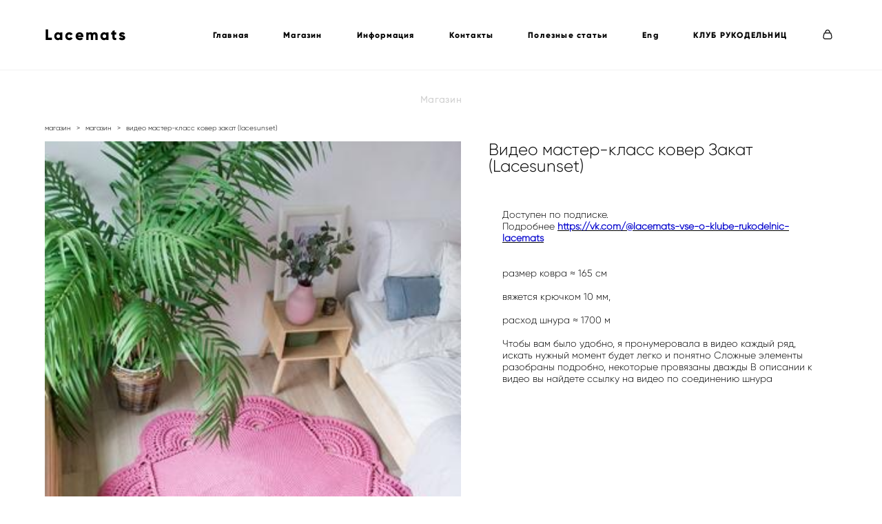

--- FILE ---
content_type: text/html; charset=UTF-8
request_url: https://lacemats.ru/shop/video-master-klass-kover-lacesunset1
body_size: 12893
content:
<!-- Vigbo-cms //cdn-st2.vigbo.com/u59141/71671/ chloe -->
<!DOCTYPE html>
<html lang="ru">
<head>
    <script>var _createCookie=function(e,o,t){var i,n="";t&&((i=new Date).setTime(i.getTime()+864e5*t),n="; expires="+i.toGMTString()),document.cookie=e+"="+o+n+"; path=/"};function getCookie(e){e=document.cookie.match(new RegExp("(?:^|; )"+e.replace(/([\.$?*|{}\(\)\[\]\\\/\+^])/g,"\\$1")+"=([^;]*)"));return e?decodeURIComponent(e[1]):void 0}"bot"==getCookie("_gphw_mode")&&_createCookie("_gphw_mode","humen",0);</script>
    <meta charset="utf-8">
<title>Магазин > Видео мастер-класс ковер Закат (Lacesunset) купить в интернет-магазине</title>
<meta name="keywords" content="Видео мастер-класс ковер Закат (Lacesunset), Магазин." />
<meta name="description" content="Магазин. Видео мастер-класс ковер Закат (Lacesunset)." />
    <meta property="og:title" content="Магазин > Видео мастер-класс ковер Закат (Lacesunset) купить в интернет-магазине" />
    <meta property="og:description" content="Магазин. Видео мастер-класс ковер Закат (Lacesunset)." />
    <meta property="og:url" content="https://lacemats.ru/shop/video-master-klass-kover-lacesunset1" />
    <meta property="og:type" content="website" />
        <meta property="og:image" content="//cdn-sh1.vigbo.com/shops/156737/products/22126891/images/3-f3ba3655c1a4fafe18e807cfa93e5bd4.jpg" />
        <meta property="og:image" content="//cdn-sh1.vigbo.com/shops/156737/products/22126891/images/3-e3a86cd29f3b4f8e69e4924550a61763.jpg" />

<meta name="viewport" content="width=device-width, initial-scale=1">


	<link rel="shortcut icon" href="//cdn-st2.vigbo.com/u59141/71671/favicon.ico?ver=652500e6cf24e" type="image/x-icon" />

<!-- Blog RSS -->

<!-- Preset CSS -->
    <script>window.use_preset = false;</script>

<script>
    window.cdn_paths = {};
    window.cdn_paths.modules = '//cdn-s.vigbo.com/cms/kevin2/site/' + 'dev/scripts/site/';
    window.cdn_paths.site_scripts = '//cdn-s.vigbo.com/cms/kevin2/site/' + 'dev/scripts/';
</script>
    <link href="https://fonts.googleapis.com/css?family=Abel|Alegreya:400,400i,700,700i,800,800i,900,900i|Alex+Brush|Amatic+SC:400,700|Andika|Anonymous+Pro:400i,700i|Anton|Arimo:400,400i,700,700i|Arsenal:400,400i,700,700i|Asap:400,400i,500,500i,600,600i,700,700i|Bad+Script|Baumans|Bitter:100,100i,200,200i,300,300i,400i,500,500i,600,600i,700i,800,800i,900,900i|Brygada+1918:400,700,400i,700i|Cactus+Classical+Serif|Carlito:400,700,400i,700i|Chocolate+Classical+Sans|Comfortaa:300,400,500,600,700|Commissioner:100,200,300,400,500,600,700,800,900|Cormorant:300i,400i,500,500i,600,600i,700i|Cormorant+Garamond:300i,400i,500,500i,600,600i,700i|Cormorant+Infant:300i,400i,500,500i,600,600i,700i|Cousine:400,400i,700,700i|Crafty+Girls|Cuprum:400,400i,700,700i|Days+One|Dela+Gothic+One|Delius+Unicase:400,700|Didact+Gothic|Dosis|EB+Garamond:400i,500,500i,600,600i,700i,800,800i|Euphoria+Script|Exo|Exo+2:100,100i,200,200i,300i,400i,500,500i,600,600i,700i,800,800i,900,900i|Federo|Fira+Code:300,500,600|Fira+Sans:100,100i,200,200i,300i,400i,500,500i,600,600i,700i,800,800i,900,900i|Fira+Sans+Condensed:100,100i,200,200i,300i,400i,500,500i,600,600i,700i,800,800i,900,900i|Forum|Gentium+Book+Plus:400,700,400i,700i|Gentium+Plus:400,700,400i,700i|Geologica:100,200,300,400,500,600,700,800,900|Glegoo:400,700|Golos+Text:400,500,600,700,800,900|Gudea:400,400i,700|Handlee|IBM+Plex+Mono:100,100i,200,200i,300i,400i,500,500i,600,600i,700i|IBM+Plex+Sans:100,100i,200,200i,300i,400i,500,500i,600,600i,700i|IBM+Plex+Serif:100,100i,200,200i,300,300i,400,400i,500,500i,600,600i,700,700i|Inter:100,200,300,400,500,600,700,800,900|Inter+Tight:100,200,300,400,500,600,700,800,900,100i,200i,300i,400i,500i,600i,700i,800i,900i|Istok+Web:400,400i,700,700i|JetBrains+Mono:100,100i,200,200i,300,300i,400,400i,500,500i,600,600i,700,700i,800,800i|Jost:100,100i,200,200i,300,300i,400,400i,500,500i,600,600i,700,700i,800,800i,900,900i|Jura:400,300,500,600,700|Kelly+Slab|Kranky|Krona+One|Leckerli+One|Ledger|Liter|Lobster|Lora:400,400i,700,700i,500,500i,600,600i|Lunasima:400,700|Manrope:200,300,400,500,600,700,800|Marck+Script|Marko+One|Marmelad|Merienda+One|Merriweather:300i,400i,700i,900,900i|Moderustic:300,400,500,600,700,800|Montserrat:300i,400i,500,500i,600,600i,700i,800,800i,900,900i|Montserrat+Alternates:100,100i,200,200i,300,300i,400,400i,500,500i,600,600i,700,700i,800,800i,900,900i|Mulish:200,300,400,500,600,700,800,900,200i,300i,400i,500i,600i,700i,800i,900i|Neucha|Noticia+Text:400,400i,700,700i|Noto+Sans:400,400i,700,700i|Noto+Sans+Mono:100,200,300,400,500,600,700,800,900|Noto+Serif:400,400i,700,700i|Noto+Serif+Display:100,200,300,400,500,600,700,800,900,100i,200i,300i,400i,500i,600i,700i,800i,900i|Nova+Flat|Nova+Oval|Nova+Round|Nova+Slim|Nunito:400,200,200i,300,300i,400i,600,600i,700,700i,800,800i,900,900i|Old+Standard+TT:400i|Open+Sans:300i,400i,600,600i,700i,800,800i|Open+Sans+Condensed:300,300i,700|Oranienbaum|Original+Surfer|Oswald:200,500,600|Oxygen:300|Pacifico|Philosopher:400,400i,700,700i|Piazzolla:100,200,300,400,500,600,700,800,900,100i,200i,300i,400i,500i,600i,700i,800i,900i|Play:400,700|Playfair+Display:400,700,400i,500,500i,600,600i,700i,800,800i,900,900i|Playfair+Display+SC|Poiret+One|Press+Start+2P|Prosto+One|PT+Mono|PT+Sans:400i,700i|PT+Sans+Caption:400,700|PT+Sans+Narrow:400,700|PT+Serif:400i,700i|PT+Serif+Caption:400,400i|Quicksand|Raleway:100,100i,300i,400i,500,500i,600,600i,700i,800,800i,900,900i|Roboto:100,100i,300i,400i,500,500i,700i,900,900i|Roboto+Condensed:300i,400i,700i|Roboto+Mono:100,100i,200,200i,300,300i,400,400i,500,500i,600,600i,700,700i|Roboto+Slab:100,200,500,600,800,900|Rochester|Rokkitt:400,100,300,500,600,700,800,900|Rubik:300i,400i,500,500i,600,600i,700i,800,800i,900,900i|Ruslan+Display|Russo+One|Salsa|Satisfy|Scada:400,400i,700,700i|Snippet|Sofia|Source+Code+Pro:200,300,400,500,600,700,900|Source+Sans+Pro:200,300,400,600,700,900|Source+Serif+Pro:200,200i,300,300i,400,400i,600,600i,700,700i,900,900i|Spectral:200,200i,300,300i,400,400i,500,500i,600,600i,700,700i,800,800i|Stint+Ultra+Expanded|STIX+Two+Text:400,700,400i,700i|Syncopate|Tenor+Sans|Tinos:400,400i,700,700i|Trochut|Ubuntu:300i,400i,500,500i,700i|Ubuntu+Condensed|Ubuntu+Mono:400,400i,700,700i|Unbounded:200,300,400,500,600,700,800,900|Underdog|Unkempt:400,700|Voces|Wix+Madefor+Display:400,500,600,700,800|Wix+Madefor+Text:400,500,600,700,800,400i,500i,600i,700i,800i|Yeseva+One|Ysabeau:100,200,300,400,500,600,700,800,900,100i,200i,300i,400i,500i,600i,700i,800i,900i|Ysabeau+Infant:100,200,300,400,500,600,700,800,900,100i,200i,300i,400i,500i,600i,700i,800i,900i|Ysabeau+Office:100,200,300,400,500,600,700,800,900,100i,200i,300i,400i,500i,600i,700i,800i,900i|Ysabeau+SC:100,200,300,400,500,600,700,800,900|Zen+Old+Mincho&display=swap&subset=cyrillic" rel="stylesheet">    <!-- CORE CSS -->
            <link rel="stylesheet" type="text/css" href="//cdn-sh.vigbo.com/vigbo-cms/styles/prod/build_shop_front.css?v=FnqQ0y">
        <!-- SITE CSS -->
    <link rel="stylesheet" type="text/css" href="//cdn-s.vigbo.com/cms/kevin2/site/prod/css/build_cms_front.css?v=FnqQ0y">
    <!-- PREVIEW CSS -->
        <link rel="stylesheet" type="text/css" href="https://lacemats.ru/css/custom-shop.css?v=46.707" />
            <!-- +React styles -->
    <link rel="stylesheet" type="text/css" href="//cdn-s.vigbo.com/cms/kevin2/site/prod/css/main.chunk.css?ver=dewsUi"></link>
    <!-- -React styles -->
    
    <!-- LIFE CHANGED CSS -->
            <link rel="stylesheet" type="text/css" href="https://lacemats.ru/css/custom.css?v=46.707" />
    
                        <style type="text/css">
                .adaptive-desktop .logo-text a,
                .adaptive-tablet .logo-text a{
                    letter-spacing: 0.1em;
                }
            </style>
            
                    <!-- <script src="//cdn-s.vigbo.com/cms/kevin2/site/dev/scripts/vendor/jquery-1.9.1.min.js?v=dewsUi"></script> -->

    
    
    <!-- Google tag (gtag.js) -->
<script async src="https://www.googletagmanager.com/gtag/js?id=G-P0D0NNY1YV"></script>
<script>
  window.dataLayer = window.dataLayer || [];
  function gtag(){dataLayer.push(arguments);}
  gtag('js', new Date());

  gtag('config', 'G-P0D0NNY1YV');
</script>    <style>
    .adaptive-desktop .custom__content--max-width,
    .adaptive-desktop .md-infoline__wrap {
        max-width: 100%;
    }
</style>
    <script src="//cdn-s.vigbo.com/cms/kevin2/site/dev/scripts/vendor/jquery-3.3.1.min.js?ver=dewsUi"></script>

    </head>


	



    <body data-template="chloe" class="f__preset-box f__site f__2 loading locale_ru chloe mod--search-disable mod--text-logo mod--header-static mod--menu-action-on-scroll desktop mod--shop-page adaptive-desktop mod--horizontal-menu mod--infoline-disable bot-version js--loading-cascade mod--font-none-preset layout-logo-left--from-logo   " data-preview="">

            
    
        <div class="l-wrap js-wrap">

    <header class="l-header l-header-main js-header-main layout-logo-left--from-logo  ">
    <div class="l-header__wrapper custom__header-decorate-line custom__menu-bg-rgba mod--menubg-nochange custom__header-padding-y mod--show-menu-after-logo-load mod--effect-move-from-top">
        <div class="l-header__cont ">

            <div class="l-header__row">

                <div class="l-header__col0 l-header__col l-header__mobile--box"><!-- mobile menu -->
                    <!-- basket icon for mobile -->
                                            <div class="md-menu__icons mod--right md-menu__li-l1">
                            <!-- Если есть поиск или корзина -->
    <div class="l-header__icons--box f__menu">
        &nbsp; <!-- для выравнивания по вертикали (дублирует размер шрифта) -->

        <div class="l-header__icons--wrap">
            <div class="js--iconBasketWrapper" >
                 <!-- если не только Поиск и есть Магазин -->
                    <!-- то выводим корзину -->
                    <div class="js--iconBasketView shop_page l-header__icon l-header__icon--cart" >
                        <a href='/shop/cart' class='shop-basket--box lnk-cart design_editor-icons' data-id='shop-cart-widget'>
                            <span class='shop-basket'>
                                                                    <!-- Basket 03 -->
                                    <svg xmlns="http://www.w3.org/2000/svg" viewBox="0 0 16.5 17.5"><path class="basket-svg-style basket-svg-edit-round" d="M14.14,6.17H2.36S.75,12,.75,13.58A3.19,3.19,0,0,0,4,16.75h8.57a3.19,3.19,0,0,0,3.21-3.17C15.75,12,14.14,6.17,14.14,6.17Z"/><path class="basket-svg-style basket-svg-edit-limit" d="M4.5,5.64C4.5,3,5.59.75,8.25.75S12,3,12,5.64"/></svg>

                                                            </span>
                            <span class='shop-cart-widget-amount'>
                                                            </span>
                        </a>
                    </div>
                
            </div>

                    </div>

        <!-- Add separator -->
                <!-- -->
    </div>
                        </div>
                                    </div>

                <div class="l-header__col1 l-header__col l-header__logo--box mod--set-logo-max-width">
                    <div id='logoWrap' class='logo__wrap' data-lt="" >
                        
<div class="logo logo-text">
	<a href="https://lacemats.ru/">
					Lacemats			</a>

</div>
                    </div>
                </div>

                <div class="l-header__col2 l-header__col l-header__menu--box">

                    <nav class='md-menu' data-menu-type="origin">
                        			<ul class="menu md-menu__main js--menu__main is--level1  mod--menu_underline		 mod--menu_left"><li  id="4968030" data-id="4968030" class="md-menu__li-l1 menu-item js--menu__li-l1 "><a class="md-menu__href-l1 is--link-level1 f__menu height2 " href="https://lacemats.ru/"  >Главная</a></li><li  id="5060599" data-id="5060599" class="md-menu__li-l1 menu-item js--menu__li-l1  with-sub"><a class="md-menu__href-l1 js--menu-mobile-sildetoggle is--link-level1 f__menu  height2 " href="http://lacemats.ru/shop/master-klassy-kovry"  >Магазин</a><div class="md-menu__wrap-l2 js--menu-submenu" id="sub-5060599" data-parent-id="5060599"><ul class="mod--submenu-center js--menu-submenu__ul mod--custom-scrollbar__not-mac"><li class="md-menu__li-l2 "><a class="md-menu__href-l2 f__sub-menu" href="http://lacemats.ru/shop/master-klassy-kovry" rel="ext noopener noreferrer" >Мастер-классы ковры</a></li><li class="md-menu__li-l2 "><a class="md-menu__href-l2 f__sub-menu" href="http://lacemats.ru/shop/master-klassy-prochee" rel="ext noopener noreferrer" >Мастер-классы прочее</a></li><li class="md-menu__li-l2 "><a class="md-menu__href-l2 f__sub-menu" href="http://lacemats.ru/shop/dlja-opytnyh-tekstovye-opisanija" rel="ext noopener noreferrer" >Для опытных. Текстовые описания</a></li><li class="md-menu__li-l2 "><a class="md-menu__href-l2 f__sub-menu" href="http://lacemats.ru/shop/makrame-tatjany-kolesnikovoj" rel="ext noopener noreferrer" >Макраме Татьяны Колесниковой</a></li><li class="md-menu__li-l2 "><a class="md-menu__href-l2 f__sub-menu" href="http://lacemats.ru/shop/gotovye-kovry" rel="ext noopener noreferrer" >Готовые ковры в наличии</a></li></ul></div></li><li  id="4968026" data-id="4968026" class="md-menu__li-l1 menu-item js--menu__li-l1  with-sub"><a class="md-menu__href-l1 js--menu-mobile-sildetoggle is--link-level1 f__menu  height2 " href="https://lacemats.ru/about"  >Информация</a><div class="md-menu__wrap-l2 js--menu-submenu" id="sub-4968026" data-parent-id="4968026"><ul class="mod--submenu-center js--menu-submenu__ul mod--custom-scrollbar__not-mac"><li class="md-menu__li-l2 "><a class="md-menu__href-l2 f__sub-menu" href="https://lacemats.ru/about"  >Обо мне</a></li><li class="md-menu__li-l2 "><a class="md-menu__href-l2 f__sub-menu" href="https://lacemats.ru/Help"  >Оплата и доставка</a></li></ul></div></li><li  id="4968029" data-id="4968029" class="md-menu__li-l1 menu-item js--menu__li-l1 "><a class="md-menu__href-l1 is--link-level1 f__menu height2 " href="https://lacemats.ru/contacts"  >Контакты</a></li><li  id="5640327" data-id="5640327" class="md-menu__li-l1 menu-item js--menu__li-l1 "><a class="md-menu__href-l1 is--link-level1 f__menu height2 " href="https://lacemats.ru/poleznye-stati"  >Полезные статьи</a></li><li  id="6810309" data-id="6810309" class="md-menu__li-l1 menu-item js--menu__li-l1 "><a class="md-menu__href-l1 is--link-level1 f__menu height2 " href="https://en.lacemats.ru" rel="ext noopener noreferrer" >Eng</a></li><li  id="7016492" data-id="7016492" class="md-menu__li-l1 menu-item js--menu__li-l1 "><a class="md-menu__href-l1 is--link-level1 f__menu height2 " href="https://lacemats.ru/klub-rukodelnits"  >КЛУБ РУКОДЕЛЬНИЦ</a></li></ul><div class="md-menu-mobile__socials social-icons"><div class="social-icons-wrapper"></div></div>
                        <div class="js--menu-icons md-menu__icons md-menu__li-l1 md-menu__has-separator shop_page" >
                            <!-- Если есть поиск или корзина -->
    <div class="l-header__icons--box f__menu">
        &nbsp; <!-- для выравнивания по вертикали (дублирует размер шрифта) -->

        <div class="l-header__icons--wrap">
            <div class="js--iconBasketWrapper" >
                 <!-- если не только Поиск и есть Магазин -->
                    <!-- то выводим корзину -->
                    <div class="js--iconBasketView shop_page l-header__icon l-header__icon--cart" >
                        <a href='/shop/cart' class='shop-basket--box lnk-cart design_editor-icons' data-id='shop-cart-widget'>
                            <span class='shop-basket'>
                                                                    <!-- Basket 03 -->
                                    <svg xmlns="http://www.w3.org/2000/svg" viewBox="0 0 16.5 17.5"><path class="basket-svg-style basket-svg-edit-round" d="M14.14,6.17H2.36S.75,12,.75,13.58A3.19,3.19,0,0,0,4,16.75h8.57a3.19,3.19,0,0,0,3.21-3.17C15.75,12,14.14,6.17,14.14,6.17Z"/><path class="basket-svg-style basket-svg-edit-limit" d="M4.5,5.64C4.5,3,5.59.75,8.25.75S12,3,12,5.64"/></svg>

                                                            </span>
                            <span class='shop-cart-widget-amount'>
                                                            </span>
                        </a>
                    </div>
                
            </div>

                    </div>

        <!-- Add separator -->
                <!-- -->
    </div>
                        </div>
                    </nav>
                </div>

                <div class="l-header__col3 l-header__col l-header__ham--box" data-count-pages="7">
    <div class="md-menu__hamburger js-mob-menu-open">
        <svg height="20px" xmlns="http://www.w3.org/2000/svg" viewBox="0 0 18 17.5"><line class="hamburger-svg-style" y1="1" x2="18" y2="1"/><line class="hamburger-svg-style" y1="7" x2="18" y2="7"/><line class="hamburger-svg-style" y1="13" x2="18" y2="13"/></svg>
    </div>
</div>

            </div>
        </div>
    </div>
</header>








        <!-- Mobile menu -->
        <!-- mobile menu -->
<div  data-menu-type="mobile" data-custom-scroll data-set-top="stay-in-window" class="custom__header-decorate-line mod--custom-scroll-hidden mod--custom-scroll-resize md-menu--mobile js--menu--mobile mod--set-top--stop-mobile">
    <div class="md-menu--mobile__cont js--menu-mobile__cont">
                <div class="md-menu__icons mod--right md-menu__li-l1 js--menu__li-l1">
            <!-- Если есть поиск или корзина -->
    <div class="l-header__icons--box f__menu">
        &nbsp; <!-- для выравнивания по вертикали (дублирует размер шрифта) -->

        <div class="l-header__icons--wrap">
            <div class="js--iconBasketWrapper" >
                 <!-- если не только Поиск и есть Магазин -->
                    <!-- то выводим корзину -->
                    <div class="js--iconBasketView shop_page l-header__icon l-header__icon--cart" >
                        <a href='/shop/cart' class='shop-basket--box lnk-cart design_editor-icons' data-id='shop-cart-widget'>
                            <span class='shop-basket'>
                                                                    <!-- Basket 03 -->
                                    <svg xmlns="http://www.w3.org/2000/svg" viewBox="0 0 16.5 17.5"><path class="basket-svg-style basket-svg-edit-round" d="M14.14,6.17H2.36S.75,12,.75,13.58A3.19,3.19,0,0,0,4,16.75h8.57a3.19,3.19,0,0,0,3.21-3.17C15.75,12,14.14,6.17,14.14,6.17Z"/><path class="basket-svg-style basket-svg-edit-limit" d="M4.5,5.64C4.5,3,5.59.75,8.25.75S12,3,12,5.64"/></svg>

                                                            </span>
                            <span class='shop-cart-widget-amount'>
                                                            </span>
                        </a>
                    </div>
                
            </div>

                    </div>

        <!-- Add separator -->
                <!-- -->
    </div>
        </div>
        
        			<ul class="menu md-menu__main js--menu__main is--level1  mod--menu_underline		 mod--menu_left"><li  id="4968030" data-id="4968030" class="md-menu__li-l1 menu-item js--menu__li-l1 "><a class="md-menu__href-l1 is--link-level1 f__menu height2 " href="https://lacemats.ru/"  >Главная</a></li><li  id="5060599" data-id="5060599" class="md-menu__li-l1 menu-item js--menu__li-l1  with-sub"><a class="md-menu__href-l1 js--menu-mobile-sildetoggle is--link-level1 f__menu  height2 " href="http://lacemats.ru/shop/master-klassy-kovry"  >Магазин</a><div class="md-menu__wrap-l2 js--menu-submenu" id="sub-5060599" data-parent-id="5060599"><ul class="mod--submenu-center js--menu-submenu__ul mod--custom-scrollbar__not-mac"><li class="md-menu__li-l2 "><a class="md-menu__href-l2 f__sub-menu" href="http://lacemats.ru/shop/master-klassy-kovry" rel="ext noopener noreferrer" >Мастер-классы ковры</a></li><li class="md-menu__li-l2 "><a class="md-menu__href-l2 f__sub-menu" href="http://lacemats.ru/shop/master-klassy-prochee" rel="ext noopener noreferrer" >Мастер-классы прочее</a></li><li class="md-menu__li-l2 "><a class="md-menu__href-l2 f__sub-menu" href="http://lacemats.ru/shop/dlja-opytnyh-tekstovye-opisanija" rel="ext noopener noreferrer" >Для опытных. Текстовые описания</a></li><li class="md-menu__li-l2 "><a class="md-menu__href-l2 f__sub-menu" href="http://lacemats.ru/shop/makrame-tatjany-kolesnikovoj" rel="ext noopener noreferrer" >Макраме Татьяны Колесниковой</a></li><li class="md-menu__li-l2 "><a class="md-menu__href-l2 f__sub-menu" href="http://lacemats.ru/shop/gotovye-kovry" rel="ext noopener noreferrer" >Готовые ковры в наличии</a></li></ul></div></li><li  id="4968026" data-id="4968026" class="md-menu__li-l1 menu-item js--menu__li-l1  with-sub"><a class="md-menu__href-l1 js--menu-mobile-sildetoggle is--link-level1 f__menu  height2 " href="https://lacemats.ru/about"  >Информация</a><div class="md-menu__wrap-l2 js--menu-submenu" id="sub-4968026" data-parent-id="4968026"><ul class="mod--submenu-center js--menu-submenu__ul mod--custom-scrollbar__not-mac"><li class="md-menu__li-l2 "><a class="md-menu__href-l2 f__sub-menu" href="https://lacemats.ru/about"  >Обо мне</a></li><li class="md-menu__li-l2 "><a class="md-menu__href-l2 f__sub-menu" href="https://lacemats.ru/Help"  >Оплата и доставка</a></li></ul></div></li><li  id="4968029" data-id="4968029" class="md-menu__li-l1 menu-item js--menu__li-l1 "><a class="md-menu__href-l1 is--link-level1 f__menu height2 " href="https://lacemats.ru/contacts"  >Контакты</a></li><li  id="5640327" data-id="5640327" class="md-menu__li-l1 menu-item js--menu__li-l1 "><a class="md-menu__href-l1 is--link-level1 f__menu height2 " href="https://lacemats.ru/poleznye-stati"  >Полезные статьи</a></li><li  id="6810309" data-id="6810309" class="md-menu__li-l1 menu-item js--menu__li-l1 "><a class="md-menu__href-l1 is--link-level1 f__menu height2 " href="https://en.lacemats.ru" rel="ext noopener noreferrer" >Eng</a></li><li  id="7016492" data-id="7016492" class="md-menu__li-l1 menu-item js--menu__li-l1 "><a class="md-menu__href-l1 is--link-level1 f__menu height2 " href="https://lacemats.ru/klub-rukodelnits"  >КЛУБ РУКОДЕЛЬНИЦ</a></li></ul><div class="md-menu-mobile__socials social-icons"><div class="social-icons-wrapper"></div></div>
        <span class="js-close-mobile-menu close-mobile-menu">
        <!--<svg width="20px" height="20px"  xmlns="http://www.w3.org/2000/svg" viewBox="0 0 14.39 17.5"><line class="close-menu-burger" x1="0.53" y1="2.04" x2="13.86" y2="15.37"/><line class="close-menu-burger" x1="0.53" y1="15.37" x2="13.86" y2="2.04"/></svg>-->
            <svg xmlns="http://www.w3.org/2000/svg" width="18" height="18" viewBox="0 0 18 18"><path class="close-menu-burger" fill="none" fill-rule="evenodd" stroke="#fff" stroke-linecap="round" stroke-linejoin="round" stroke-width="1.5" d="M9 9.5l8-8-8 8-8-8 8 8zm0 0l8 8-8-8-8 8 8-8z"/></svg>
        </span>
    </div>
</div>

        <!-- Blog Slider -->
        
        <!-- CONTENT -->
        <div class="l-content l-content--main  desktop ">
            <section class="l-content--box l-content--box-shop js--box-shop shopProductPage" data-hash="shop" data-structure="">
    <div class="container custom__content--max-width">
        <div class="page shop-product autotest--shop-product ">

        <nav class="shop-menu horizontal-dropdown">
        <ul>
            
                                <li class="shop-menu-item active with-sub">
                    <a class="shop-menu__href-level-1 de--shop-menu__li-level-1 f__s_category f__3" href="https://lacemats.ru/shop/master-klassy-kovry">
                        Магазин                    </a>
                                            <ul class="shop-sub-menu js--shop-submenu mod--custom-scrollbar ">
                            
                                                                <li class="shop-menu-item de--shop-menu__dropdown__bg ">
                                    <a class="shop-menu__href-level-2 de--shop-menu__li-level-2 f__s_sub-category f__3" href="https://lacemats.ru/shop/master-klassy-kovry">Мастер-классы ковры</a>
                                </li>
                            
                                                                <li class="shop-menu-item de--shop-menu__dropdown__bg ">
                                    <a class="shop-menu__href-level-2 de--shop-menu__li-level-2 f__s_sub-category f__3" href="https://lacemats.ru/shop/master-klassy-prochee">Мастер-классы прочее</a>
                                </li>
                            
                                                                <li class="shop-menu-item de--shop-menu__dropdown__bg ">
                                    <a class="shop-menu__href-level-2 de--shop-menu__li-level-2 f__s_sub-category f__3" href="https://lacemats.ru/shop/dlja-opytnyh-tekstovye-opisanija">Для опытных текстовые описания</a>
                                </li>
                            
                                                                <li class="shop-menu-item de--shop-menu__dropdown__bg ">
                                    <a class="shop-menu__href-level-2 de--shop-menu__li-level-2 f__s_sub-category f__3" href="https://lacemats.ru/shop/gotovye-kovry">Готовые ковры</a>
                                </li>
                            
                                                                <li class="shop-menu-item de--shop-menu__dropdown__bg ">
                                    <a class="shop-menu__href-level-2 de--shop-menu__li-level-2 f__s_sub-category f__3" href="https://lacemats.ru/shop/makrame-tatjany-kolesnikovoj">Макраме Татьяны Колесниковой</a>
                                </li>
                                                    </ul>
                                    </li>
                <li class="shop-menu__href-level-1 de--shop-menu__li-level-1 separator f__s_category f__3 f__mt-0 f__mb-0"></li>
                    </ul>
    </nav>
        <div class="schop-content-wrapper js-shop-content-wrapper ">
                    <!-- +Breadcrumbs -->
            <nav class="shop-bread-crumbs autotest--shop-bread-crumbs f__s_crumbs f__3 de--shop-breadcrumbs__font-family">
                <a href="https://lacemats.ru/shop" class="de--shop-breadcrumbs__font-family">магазин</a>
                <span class="shop-separator">&GT;</span>

                
                                <a href="https://lacemats.ru/shop/platja-i-sarafany" class="de--shop-breadcrumbs__font-family">магазин</a>
                <span class="shop-separator">&GT;</span>
                
                <span>видео мастер-класс ковер закат (lacesunset)</span>
            </nav>
            <!-- -Breadcrumbs -->
        
        
<div class="product-gallery layout-vertical">

    <!-- +Product image slider -->
    <div class="product-gallery__mobile js--product-parent-block js--product-gallery__mobile
                ">
                <div class="product-gallery__slider js--product-gallery__slider product-main-image" data-count-image="5">
                        <div class="product-gallery__slider-item product-image js--product-gallery__item" data-index="0">
                                <img                         fetchpriority="high"
                                        data-number="0"
                     src="[data-uri]%3D%3D" alt="Видео мастер-класс ковер Закат (Lacesunset)"
                     class="loading copy-protect active"
                     data-index="0"
                     data-id="61214336"
                     data-base-path="//cdn-sh1.vigbo.com/shops/156737/products/22126891/images/"
                     data-file-name="f3ba3655c1a4fafe18e807cfa93e5bd4.jpg"
                     data-sizes='{"2":{"width":510,"height":510},"3":{"width":510,"height":510},"500":{"width":510,"height":510}}'
                data-version=""
                data-width="510"
                data-height="510" />
            </div>
                        <div class="product-gallery__slider-item product-image js--product-gallery__item" data-index="1">
                                <img                         loading="lazy"
                        decoding="async"
                                        data-number="1"
                     src="[data-uri]%3D%3D" alt="Видео мастер-класс ковер Закат (Lacesunset)"
                     class="loading copy-protect "
                     data-index="1"
                     data-id="61214332"
                     data-base-path="//cdn-sh1.vigbo.com/shops/156737/products/22126891/images/"
                     data-file-name="e3a86cd29f3b4f8e69e4924550a61763.jpg"
                     data-sizes='{"2":{"width":1024,"height":683},"3":{"width":1500,"height":1000},"500":{"width":512,"height":341}}'
                data-version=""
                data-width="1024"
                data-height="683" />
            </div>
                        <div class="product-gallery__slider-item product-image js--product-gallery__item" data-index="2">
                                <img                         loading="lazy"
                        decoding="async"
                                        data-number="2"
                     src="[data-uri]%3D%3D" alt="Видео мастер-класс ковер Закат (Lacesunset)"
                     class="loading copy-protect "
                     data-index="2"
                     data-id="61214333"
                     data-base-path="//cdn-sh1.vigbo.com/shops/156737/products/22126891/images/"
                     data-file-name="92c323a90270ec554954fbdfcc45dc58.jpg"
                     data-sizes='{"2":{"width":1024,"height":819},"3":{"width":1250,"height":1000},"500":{"width":512,"height":410}}'
                data-version=""
                data-width="1024"
                data-height="819" />
            </div>
                        <div class="product-gallery__slider-item product-image js--product-gallery__item" data-index="3">
                                <img                         loading="lazy"
                        decoding="async"
                                        data-number="3"
                     src="[data-uri]%3D%3D" alt="Видео мастер-класс ковер Закат (Lacesunset)"
                     class="loading copy-protect "
                     data-index="3"
                     data-id="61214335"
                     data-base-path="//cdn-sh1.vigbo.com/shops/156737/products/22126891/images/"
                     data-file-name="ba3c7a47f8d5be7024e913eaff759a06.jpg"
                     data-sizes='{"2":{"width":510,"height":510},"3":{"width":510,"height":510},"500":{"width":510,"height":510}}'
                data-version=""
                data-width="510"
                data-height="510" />
            </div>
                        <div class="product-gallery__slider-item product-image js--product-gallery__item" data-index="4">
                                <img                         loading="lazy"
                        decoding="async"
                                        data-number="4"
                     src="[data-uri]%3D%3D" alt="Видео мастер-класс ковер Закат (Lacesunset)"
                     class="loading copy-protect "
                     data-index="4"
                     data-id="61214337"
                     data-base-path="//cdn-sh1.vigbo.com/shops/156737/products/22126891/images/"
                     data-file-name="d972800b2c0219f9caa06c96740ff5e7.jpg"
                     data-sizes='{"2":{"width":807,"height":646},"3":{"width":807,"height":646},"500":{"width":512,"height":410}}'
                data-version=""
                data-width="807"
                data-height="646" />
            </div>
                    </div>

        <div class="js--product-images product-images clearfix ">
                        <div class="product-image-cell js--product-gallery__item active" data-index="0">
                <a href="#" class="product-image">
                                        <img                             fetchpriority="high"
                                                 data-number="0"
                         src="" alt="Видео мастер-класс ковер Закат (Lacesunset)" class="loading copy-protect"
                         data-index="0"
                         data-id="61214336"
                         data-sizes='{"2":{"width":510,"height":510},"3":{"width":510,"height":510},"500":{"width":510,"height":510}}'
                    data-base-path="//cdn-sh1.vigbo.com/shops/156737/products/22126891/images/"
                    data-file-name="f3ba3655c1a4fafe18e807cfa93e5bd4.jpg"
                    data-version=""
                    data-width="510"
                    data-height="510" />
                </a>
            </div>
                        <div class="product-image-cell js--product-gallery__item " data-index="1">
                <a href="#" class="product-image">
                                        <img                             loading="lazy"
                            decoding="async"
                                                 data-number="1"
                         src="" alt="Видео мастер-класс ковер Закат (Lacesunset)" class="loading copy-protect"
                         data-index="1"
                         data-id="61214332"
                         data-sizes='{"2":{"width":1024,"height":683},"3":{"width":1500,"height":1000},"500":{"width":512,"height":341}}'
                    data-base-path="//cdn-sh1.vigbo.com/shops/156737/products/22126891/images/"
                    data-file-name="e3a86cd29f3b4f8e69e4924550a61763.jpg"
                    data-version=""
                    data-width="1024"
                    data-height="683" />
                </a>
            </div>
                        <div class="product-image-cell js--product-gallery__item " data-index="2">
                <a href="#" class="product-image">
                                        <img                             loading="lazy"
                            decoding="async"
                                                 data-number="2"
                         src="" alt="Видео мастер-класс ковер Закат (Lacesunset)" class="loading copy-protect"
                         data-index="2"
                         data-id="61214333"
                         data-sizes='{"2":{"width":1024,"height":819},"3":{"width":1250,"height":1000},"500":{"width":512,"height":410}}'
                    data-base-path="//cdn-sh1.vigbo.com/shops/156737/products/22126891/images/"
                    data-file-name="92c323a90270ec554954fbdfcc45dc58.jpg"
                    data-version=""
                    data-width="1024"
                    data-height="819" />
                </a>
            </div>
                        <div class="product-image-cell js--product-gallery__item " data-index="3">
                <a href="#" class="product-image">
                                        <img                             loading="lazy"
                            decoding="async"
                                                 data-number="3"
                         src="" alt="Видео мастер-класс ковер Закат (Lacesunset)" class="loading copy-protect"
                         data-index="3"
                         data-id="61214335"
                         data-sizes='{"2":{"width":510,"height":510},"3":{"width":510,"height":510},"500":{"width":510,"height":510}}'
                    data-base-path="//cdn-sh1.vigbo.com/shops/156737/products/22126891/images/"
                    data-file-name="ba3c7a47f8d5be7024e913eaff759a06.jpg"
                    data-version=""
                    data-width="510"
                    data-height="510" />
                </a>
            </div>
                        <div class="product-image-cell js--product-gallery__item " data-index="4">
                <a href="#" class="product-image">
                                        <img                             loading="lazy"
                            decoding="async"
                                                 data-number="4"
                         src="" alt="Видео мастер-класс ковер Закат (Lacesunset)" class="loading copy-protect"
                         data-index="4"
                         data-id="61214337"
                         data-sizes='{"2":{"width":807,"height":646},"3":{"width":807,"height":646},"500":{"width":512,"height":410}}'
                    data-base-path="//cdn-sh1.vigbo.com/shops/156737/products/22126891/images/"
                    data-file-name="d972800b2c0219f9caa06c96740ff5e7.jpg"
                    data-version=""
                    data-width="807"
                    data-height="646" />
                </a>
            </div>
                    </div>

            </div>
    <!-- -Product image slider -->

</div>

<div class="shop-fsbox">


		<div class="control close">
			<a class="fsbox__nav fsbox__close" id="fsboxClose" href="#">
				<svg class="fsbox__close-ico" xmlns="http://www.w3.org/2000/svg" width="18" height="18" viewBox="0 0 18 18">
					<path class="close-menu-burger de--main__text-default-color--stroke" fill="none" fill-rule="evenodd" stroke="#fff" stroke-linecap="round" stroke-linejoin="round" stroke-width="1.5" d="M9 9.5l8-8-8 8-8-8 8 8zm0 0l8 8-8-8-8 8 8-8z"></path>
				</svg>
			</a>
		</div>
		<div class="control prev">
			<a class="fsbox__nav" id="fsboxPrev" href="#">
				<svg xmlns="http://www.w3.org/2000/svg" width="14" height="14" viewBox="0 0 16 27"
					 style="overflow: hidden; position: relative;">
					<path class="de--main__text-default-color" stroke="none"
						  d="M140.206,1140.93L152,1151.86l-2.133,2.13L136,1141.13l0.137-.13-0.131-.14L149.869,1127l2.132,2.13Z"
						  transform="translate(-136 -1127)"></path>
				</svg>

			</a>
		</div>
		<div class="control next">
			<a class="fsbox__nav" id="fsboxNext" href="#">
				<svg xmlns="http://www.w3.org/2000/svg" width="14" height="14" viewBox="0 0 16 27"
					 style="overflow: hidden; position: relative;">
					<path class="de--main__text-default-color" stroke="none"
						  d="M2815,1141.13l-13.86,12.86-2.13-2.13,11.78-10.93-11.79-11.8,2.13-2.13,13.86,13.86-0.13.14Z"
						  transform="translate(-2799 -1127)"></path>
				</svg>
			</a>
		</div>

		<div class="spinner-container">
			<div class="spinner">
                <svg class="md-preloader" viewBox="0 0 66 66" xmlns="http://www.w3.org/2000/svg"><circle class="path" fill="none" stroke-width="4" stroke-linecap="round" cx="33" cy="33" r="30"></circle></svg>
            </div>
		</div>

		<div class="shop-slides">
                            <div class="shop-slide__block js--shop-slide__block">
                    <img src="data:image/gif,"
                         alt="Видео мастер-класс ковер Закат (Lacesunset)"
                         class="loading js--copy-protect shop-slide js--shop-slide"
                         style="display: none; opacity: 0"
                        data-id="61214336"
                        data-base-path="//cdn-sh1.vigbo.com/shops/156737/products/22126891/images/"
                        data-file-name="f3ba3655c1a4fafe18e807cfa93e5bd4.jpg"
                        data-version=""
                        data-sizes='{"2":{"width":510,"height":510},"3":{"width":510,"height":510},"500":{"width":510,"height":510}}'
                        data-width="510"
                        data-height="510" />
                </div>
                            <div class="shop-slide__block js--shop-slide__block">
                    <img src="data:image/gif,"
                         alt="Видео мастер-класс ковер Закат (Lacesunset)"
                         class="loading js--copy-protect shop-slide js--shop-slide"
                         style="display: none; opacity: 0"
                        data-id="61214332"
                        data-base-path="//cdn-sh1.vigbo.com/shops/156737/products/22126891/images/"
                        data-file-name="e3a86cd29f3b4f8e69e4924550a61763.jpg"
                        data-version=""
                        data-sizes='{"2":{"width":1024,"height":683},"3":{"width":1500,"height":1000},"500":{"width":512,"height":341}}'
                        data-width="1024"
                        data-height="683" />
                </div>
                            <div class="shop-slide__block js--shop-slide__block">
                    <img src="data:image/gif,"
                         alt="Видео мастер-класс ковер Закат (Lacesunset)"
                         class="loading js--copy-protect shop-slide js--shop-slide"
                         style="display: none; opacity: 0"
                        data-id="61214333"
                        data-base-path="//cdn-sh1.vigbo.com/shops/156737/products/22126891/images/"
                        data-file-name="92c323a90270ec554954fbdfcc45dc58.jpg"
                        data-version=""
                        data-sizes='{"2":{"width":1024,"height":819},"3":{"width":1250,"height":1000},"500":{"width":512,"height":410}}'
                        data-width="1024"
                        data-height="819" />
                </div>
                            <div class="shop-slide__block js--shop-slide__block">
                    <img src="data:image/gif,"
                         alt="Видео мастер-класс ковер Закат (Lacesunset)"
                         class="loading js--copy-protect shop-slide js--shop-slide"
                         style="display: none; opacity: 0"
                        data-id="61214335"
                        data-base-path="//cdn-sh1.vigbo.com/shops/156737/products/22126891/images/"
                        data-file-name="ba3c7a47f8d5be7024e913eaff759a06.jpg"
                        data-version=""
                        data-sizes='{"2":{"width":510,"height":510},"3":{"width":510,"height":510},"500":{"width":510,"height":510}}'
                        data-width="510"
                        data-height="510" />
                </div>
                            <div class="shop-slide__block js--shop-slide__block">
                    <img src="data:image/gif,"
                         alt="Видео мастер-класс ковер Закат (Lacesunset)"
                         class="loading js--copy-protect shop-slide js--shop-slide"
                         style="display: none; opacity: 0"
                        data-id="61214337"
                        data-base-path="//cdn-sh1.vigbo.com/shops/156737/products/22126891/images/"
                        data-file-name="d972800b2c0219f9caa06c96740ff5e7.jpg"
                        data-version=""
                        data-sizes='{"2":{"width":807,"height":646},"3":{"width":807,"height":646},"500":{"width":512,"height":410}}'
                        data-width="807"
                        data-height="646" />
                </div>
            		</div>


</div>

<script type="text/json" id="images-sizes">
	{"2":{"width":1024,"height":0},"3":{"width":2048,"height":0},"500":{"width":512,"height":0}}</script>

        <!-- +Description product -->
        <article class="description js-description "">
            <h1 class="name f__s_product f__h2 f__mt-0 f__mb-0 stop-css">Видео мастер-класс ковер Закат (Lacesunset)</h1>

            
            
            <!-- +Aside product -->
            <div class="shop-product__aside">

                
                <!-- +Text product -->
                <div class="text f__2">
                        <div style="background-color:#FFFFFF;padding:20px;">Доступен по подписке.<br />
Подробнее <u><strong><a href="https://vk.com/lacemats?w=product-104797818_9013952"><span style="color:#0000CD;">https://vk.com/@lacemats-vse-o-klube-rukodelnic-lacemats</span></a></strong></u><br />
<br />
<br />
размер ковра &asymp; 165 см<br />
<br />
вяжется крючком 10 мм,<br />
<br />
расход шнура &asymp; 1700 м<br />
<br />
Чтобы вам было удобно, я пронумеровала в видео каждый ряд, искать нужный момент будет легко и понятно Сложные элементы разобраны подробно, некоторые провязаны дважды В описании к видео вы найдете ссылку на видео по соединению шнура</div>
                        <!-- +Text decoration -->
                                                <!-- -Text decoration -->
                    </div>
                <!-- -Text product -->

            </div>
            <!-- -Aside product -->
                    </article>
        <!-- -Description product -->
    </div>
    <div class="additional_product_info text f__3"></div>
    <div class="clearfix"></div>

    
            <style>
    .shop-static-grid .static-grid-item .static-grid-cell {margin: 0 0 20px 20px}    </style>

    <!-- +Bind products -->
    <div class="shop-products bind_products">
        <article class="description bind_product">
            <!-- <div class="cart-panel"></div> -->
            <h3 class="name bind_product f__s_product f__h3 f__mt-0 f__mb-0 stop-css">ТАКЖЕ ВАМ МОЖЕТ ПОНРАВИТЬСЯ</h3>
        </article>
        <div  id="position-correct" class="shop-static-grid product-meta-bottom-center product-note-top products-list" data-grid-image-rate="1" data-grid-image-col="5" data-grid-item-margin="20" data-grid-image-position="outer">
                            <div class="static-grid-item">
                    <div class="static-grid-cell">
                        <a href="https://lacemats.ru/shop/opisanie-salfetka-laceshell-rakushka" class="product">
                        <div class="image " data-width="640" data-height="640">
                            <span class="spinner"></span>
                            <img class="copy-protect" data-src="//cdn-sh1.vigbo.com/shops/156737/products/16702742/images/2-2088111fccd8719edce79298898b6eca.jpg"  alt="Описание &quot;Салфетка LaceShell (Ракушка)&quot;" border="0" data-width="640" data-height="640"  />

                                                                                        
                                                             <div class="product-note">
                                    Описание "Салфетка LaceShell (Ракушка)"                                </div>
                                                    </div>

                                                <div class="description f__s_base f__2">
                            <div class="cell bind-product">
                            <!--<div class="cell bind-product">-->
                                <div class="middle">

                                    <div class="product-name">
                                        Описание "Салфетка LaceShell (Ракушка)"                                    </div>

                                                                        <div class="product-price">
                                                                                <span class="product-price-min autotest--product-price-min f__2  ">350 pуб.</span><div class="product-price "></div>                                    </div>
                                    
                                </div>
                            </div>
                        </div>
                                                </a>
                    </div>
                </div>
                                <div class="static-grid-item">
                    <div class="static-grid-cell">
                        <a href="https://lacemats.ru/shop/video-master-klassa-sumka-lacewafer" class="product">
                        <div class="image " data-width="1024" data-height="1280">
                            <span class="spinner"></span>
                            <img class="copy-protect" data-src="//cdn-sh1.vigbo.com/shops/156737/products/16702754/images/2-8ebc188468b26f1913019f83cd57b6ed.jpg"  alt="Видео мастер-класс &quot;Сумка LaceWafer&quot;" border="0" data-width="1024" data-height="1280"  />

                                                                                        
                                                             <div class="product-note">
                                    Видео мастер-класс "Сумка LaceWafer"                                </div>
                                                    </div>

                                                <div class="description f__s_base f__2">
                            <div class="cell bind-product">
                            <!--<div class="cell bind-product">-->
                                <div class="middle">

                                    <div class="product-name">
                                        Видео мастер-класс "Сумка LaceWafer"                                    </div>

                                                                        <div class="product-price">
                                                                                <span class="product-price-min autotest--product-price-min f__2  ">550 pуб.</span><div class="product-price "></div>                                    </div>
                                    
                                </div>
                            </div>
                        </div>
                                                </a>
                    </div>
                </div>
                                <div class="static-grid-item">
                    <div class="static-grid-cell">
                        <a href="https://lacemats.ru/shop/video-master-klass-noski-tapochki-iz-plyushevoy-pryazhi-kryuchkom-1" class="product">
                        <div class="image " data-width="1024" data-height="1365">
                            <span class="spinner"></span>
                            <img class="copy-protect" data-src="//cdn-sh1.vigbo.com/shops/156737/products/16702781/images/2-b9c623bbf43bb8e9b4389d001dfab494.jpg"  alt="Видео мастер-класс &quot;Подушка LaceRose (Роза)&quot;" border="0" data-width="1024" data-height="1365"  />

                                                                                        
                                                             <div class="product-note">
                                    Видео мастер-класс "Подушка LaceRose (Роза)"                                </div>
                                                    </div>

                                                <div class="description f__s_base f__2">
                            <div class="cell bind-product">
                            <!--<div class="cell bind-product">-->
                                <div class="middle">

                                    <div class="product-name">
                                        Видео мастер-класс "Подушка LaceRose (Роза)"                                    </div>

                                                                        <div class="product-price">
                                                                                <span class="product-price-min autotest--product-price-min f__2  ">550 pуб.</span><div class="product-price "></div>                                    </div>
                                    
                                </div>
                            </div>
                        </div>
                                                </a>
                    </div>
                </div>
                                <div class="static-grid-item">
                    <div class="static-grid-cell">
                        <a href="https://lacemats.ru/shop/video-master-klass-kover-lacelily" class="product">
                        <div class="image " data-width="1024" data-height="682">
                            <span class="spinner"></span>
                            <img class="copy-protect" data-src="//cdn-sh1.vigbo.com/shops/156737/products/19572677/images/2-d90b2e1add70e76fa4d89ccc311e7f81.jpg"  alt="Видео мастер-класс &quot;Ковер LaceLily (Лилия)&quot;" border="0" data-width="1024" data-height="682"  />

                                                                                        
                                                             <div class="product-note">
                                    Видео мастер-класс "Ковер LaceLily (Лилия)"                                </div>
                                                    </div>

                                                <div class="description f__s_base f__2">
                            <div class="cell bind-product">
                            <!--<div class="cell bind-product">-->
                                <div class="middle">

                                    <div class="product-name">
                                        Видео мастер-класс "Ковер LaceLily (Лилия)"                                    </div>

                                                                        <div class="product-price">
                                                                                <span class="product-price-min autotest--product-price-min f__2  ">900 pуб.</span><div class="product-price "></div>                                    </div>
                                    
                                </div>
                            </div>
                        </div>
                                                </a>
                    </div>
                </div>
                                <div class="static-grid-item">
                    <div class="static-grid-cell">
                        <a href="https://lacemats.ru/shop/video-master-klass-kover-lacepie" class="product">
                        <div class="image " data-width="577" data-height="1024">
                            <span class="spinner"></span>
                            <img class="copy-protect" data-src="//cdn-sh1.vigbo.com/shops/156737/products/21944165/images/2-af51a3e84cd7bc5c0ced52a2bf412883.jpg"  alt="Видео мастер-класс &quot;Ковер LacePie (Пирог)&quot;" border="0" data-width="577" data-height="1024"  />

                                                                                        
                                                             <div class="product-note">
                                    Видео мастер-класс "Ковер LacePie (Пирог)"                                </div>
                                                    </div>

                                                <div class="description f__s_base f__2">
                            <div class="cell bind-product">
                            <!--<div class="cell bind-product">-->
                                <div class="middle">

                                    <div class="product-name">
                                        Видео мастер-класс "Ковер LacePie (Пирог)"                                    </div>

                                                                        <div class="product-price">
                                                                                <span class="product-price-min autotest--product-price-min f__2  ">700 pуб.</span><div class="product-price "></div>                                    </div>
                                    
                                </div>
                            </div>
                        </div>
                                                </a>
                    </div>
                </div>
                            <div class="clearfix"></div>
        </div>
    </div>
    <!-- -Bind products -->
<script type="text/json" data-shop-action="bind-products"></script>

    
            <!-- +Messages -->
        <div class="messages hide">
            <span id="product-out-of-stock-msg">Нет в наличии</span>
            <span id="product-out-of-stock-error">К сожалению, данного товара нет в наличии. Добавить его в корзину невозможно.</span>
            <span id="product-price-from-message">от</span>
        </div>
        <!-- -Messages -->

    
</div>


<script type="text/json" id="shop-product-images">
    [{"alt":"\u0412\u0438\u0434\u0435\u043e \u043c\u0430\u0441\u0442\u0435\u0440-\u043a\u043b\u0430\u0441\u0441 \u043a\u043e\u0432\u0435\u0440 \u0417\u0430\u043a\u0430\u0442 (Lacesunset)","id":"61214336","name":"f3ba3655c1a4fafe18e807cfa93e5bd4.jpg","version":null,"sizes":{"2":{"width":510,"height":510},"3":{"width":510,"height":510},"500":{"width":510,"height":510}},"linkedOptions":[]},{"alt":"\u0412\u0438\u0434\u0435\u043e \u043c\u0430\u0441\u0442\u0435\u0440-\u043a\u043b\u0430\u0441\u0441 \u043a\u043e\u0432\u0435\u0440 \u0417\u0430\u043a\u0430\u0442 (Lacesunset)","id":"61214332","name":"e3a86cd29f3b4f8e69e4924550a61763.jpg","version":null,"sizes":{"2":{"width":1024,"height":683},"3":{"width":1500,"height":1000},"500":{"width":512,"height":341}},"linkedOptions":[]},{"alt":"\u0412\u0438\u0434\u0435\u043e \u043c\u0430\u0441\u0442\u0435\u0440-\u043a\u043b\u0430\u0441\u0441 \u043a\u043e\u0432\u0435\u0440 \u0417\u0430\u043a\u0430\u0442 (Lacesunset)","id":"61214333","name":"92c323a90270ec554954fbdfcc45dc58.jpg","version":null,"sizes":{"2":{"width":1024,"height":819},"3":{"width":1250,"height":1000},"500":{"width":512,"height":410}},"linkedOptions":[]},{"alt":"\u0412\u0438\u0434\u0435\u043e \u043c\u0430\u0441\u0442\u0435\u0440-\u043a\u043b\u0430\u0441\u0441 \u043a\u043e\u0432\u0435\u0440 \u0417\u0430\u043a\u0430\u0442 (Lacesunset)","id":"61214335","name":"ba3c7a47f8d5be7024e913eaff759a06.jpg","version":null,"sizes":{"2":{"width":510,"height":510},"3":{"width":510,"height":510},"500":{"width":510,"height":510}},"linkedOptions":[]},{"alt":"\u0412\u0438\u0434\u0435\u043e \u043c\u0430\u0441\u0442\u0435\u0440-\u043a\u043b\u0430\u0441\u0441 \u043a\u043e\u0432\u0435\u0440 \u0417\u0430\u043a\u0430\u0442 (Lacesunset)","id":"61214337","name":"d972800b2c0219f9caa06c96740ff5e7.jpg","version":null,"sizes":{"2":{"width":807,"height":646},"3":{"width":807,"height":646},"500":{"width":512,"height":410}},"linkedOptions":[]}]</script>


<script type="text/json" data-shop-action="product-details">
{
    "el": ".shop-product",
    "modalWindow": ".popup__overlay",
    "messages": {
        "requiredError": "Это поле обязательно для заполнения",
        "textInStok": "<span class='form__btn_cont f__h4-padding f__h4-margin f__h4'>Добавить в корзину</span>",
        "textOutOfStok": "<span class='form__btn_cont f__h4-padding f__h4-margin f__h4'>Нет в наличии</span>",
        "textPreOrder": "<span class='form__btn_cont f__h4-padding f__h4-margin f__h4'>Оформить заказ</span>",
        "vendorCode": "Артикул"
    },
    "shopUrl": "https://lacemats.ru/shop",
    "preOrder": 0,
    "discounts": [],
    "skus": [{"product_id":"22126891","id":"35165797","vendor_code":"16925400778447","options":null,"price":"<span class=\"product-price-min autotest--product-price-min f__2\">900 p\u0443\u0431.<\/span>","price_with_discount":"0.00","amount":"978","update_stock":"1","name":"\u0412\u0438\u0434\u0435\u043e \u043c\u0430\u0441\u0442\u0435\u0440-\u043a\u043b\u0430\u0441\u0441 \u043a\u043e\u0432\u0435\u0440 \u0417\u0430\u043a\u0430\u0442 (Lacesunset)","options-v2":null,"priceWithDiscount":"0.00","priceOrigin":"900.00"}]}
</script>
<script type="text/json" data-shop-action="product-detatils-categories"></script>

<style>
    .desktop section[data-hash="shop"] ~ footer {opacity: 1;}
</style>
<script type="text/json" id="shop-type" data-type="products">[[{"product_id":"22126891","id":"35165797","vendor_code":"16925400778447","options":null,"price":"<span class=\"product-price-min autotest--product-price-min f__2\">900 p\u0443\u0431.<\/span>","price_with_discount":"0.00","amount":"978","update_stock":"1","name":"\u0412\u0438\u0434\u0435\u043e \u043c\u0430\u0441\u0442\u0435\u0440-\u043a\u043b\u0430\u0441\u0441 \u043a\u043e\u0432\u0435\u0440 \u0417\u0430\u043a\u0430\u0442 (Lacesunset)","options-v2":null,"priceWithDiscount":"0.00","priceOrigin":"900.00"}],"y"]</script>


<![CDATA[YII-BLOCK-BODY-END]]>    </div>
</section>

        </div>
        <footer class="l-footer ">
		<a name="footer"></a>
	<div class='md-btn-go-up js-scroll-top'>
		<svg width="6px" height="11px" viewBox="0 0 7 11" version="1.1" xmlns="http://www.w3.org/2000/svg" xmlns:xlink="http://www.w3.org/1999/xlink">
			<g stroke="none" stroke-width="1" fill="none" fill-rule="evenodd">
				<g class='md-btn-go-up-svg-color' transform="translate(-1116.000000, -716.000000)" fill="#ffffff">
					<polygon transform="translate(1119.115116, 721.500000) scale(1, -1) translate(-1119.115116, -721.500000) " points="1116.92791 716 1116 716.9625 1119.71163 720.8125 1120.23023 721.5 1119.71163 722.1875 1116 726.0375 1116.92791 727 1122.23023 721.5"></polygon>
				</g>
			</g>
		</svg>
	</div>
	<div class="l-content l-content--footer desktop">
	<section id="blog2" class="l-content--box blog composite" data-structure="blog-dispatcher">
		<div class="composite-content blog-content sidebar-position-none blog-type-post" data-backbone-view="blog-post" data-protect-image="">
			<div class=" blog-content-box">
				<div class="items">
					<article class="post footer-post" id="post_">
						<div id="post-content" style="max-width: 100%;">
							<div class="post-body" data-structure="footer">
							<div class="post-body">
	<style type="text/css">.adaptive-desktop #section4133157_0 .section__content{min-height:10px;}footer .md-section, footer .copyright #gpwCC, footer .copyright a#gpwCC{color:#000000;}footer.l-footer .section__bg{background-color:#ffffff;}footer.l-footer .copyright{background-color:#ffffff;}.adaptive-mobile .l-footer, .adaptive-mobile .l-footer p, .adaptive-mobile .copyright__gophotoweb--box{text-align:center !important;}footer.l-footer .copyright__gophotoweb--box{text-align:center;}</style><a id="custom" class="js--anchor" name="custom"></a><div class="md-section js--section" id="section4133157_0">
        
    <div class="section__bg"  ></div>
			<div class="section__content">
				<div class="container custom__content--max-width"><div class="row"><div class="col col-md-2"><div class="widget"
	 id="widget_53082437"
	 data-id="53082437"
	 data-type="post-indent">

    <div class="wg-post-indent" id="w_53082437">
    <div class="wg-post-indent__inner" style="width: 100%; height: 10px;"></div>
</div></div>
</div></div><div class="row"><div class="col col-md-8"><div class="widget"
	 id="widget_90960164"
	 data-id="90960164"
	 data-type="simple-text">

    
<div class="element simple-text transparentbg" id="w_90960164" style="background-color: transparent; ">
    <div class="text-box text-box-test1  nocolumns" style="max-width: 100%; -moz-column-gap: 10px; -webkit-column-gap: 10px; column-gap: 10px; letter-spacing: 0.05em; line-height: 2.2;  margin: 0 auto; ">
        <p><span style="font-size:12px;"><strong>Реквизиты для платежей:</strong></span></p>

<p><span style="font-size:12px;"><strong>Название организации</strong>: ИП Рязановa Татьяна Владимировна<br />
<strong>ИНН</strong>: 251133480309<br />
<strong>Расчетный счет</strong>: 40802810700008140650<br />
<strong>Банк</strong>: АО &quot;ТБанк&quot;<br />
<strong>БИК</strong>: 044525974<br />
<strong>Корреспондентский счет банка:</strong> 30101810145250000974</span></p>
        
    </div>
</div></div>
</div><div class="col col-md-8"><div class="widget"
	 id="widget_53082433"
	 data-id="53082433"
	 data-type="simple-text">

    
<div class="element simple-text transparentbg" id="w_53082433" style="background-color: transparent; ">
    <div class="text-box text-box-test1  nocolumns" style="max-width: 100%; -moz-column-gap: 10px; -webkit-column-gap: 10px; column-gap: 10px; letter-spacing: 0.05em; line-height: 2.2; font-family: 'GilroyLight'; font-size: 12px !important;  margin: 0 auto; ">
        <p><strong><span style="font-size:12px;">Контакты</span></strong></p>

<p>&nbsp;</p>

<p><span style="font-size:12px;">Москва</span></p>

<p><span style="font-size:12px;">info@lacemats.ru</span></p>

<p><span style="font-size:12px;">+7 901 742 61 00</span></p>

<p><span style="font-size:12px;">Рязанова Татьяна</span></p>

<p>&nbsp;</p>
        
    </div>
</div></div>
</div><div class="col col-md-8"><div class="widget"
	 id="widget_53082434"
	 data-id="53082434"
	 data-type="simple-text">

    
<div class="element simple-text transparentbg" id="w_53082434" style="background-color: transparent; ">
    <div class="text-box text-box-test1  nocolumns" style="max-width: 100%; -moz-column-gap: 10px; -webkit-column-gap: 10px; column-gap: 10px; letter-spacing: 0.05em; line-height: 2.2; font-family: 'GilroyLight'; font-size: 12px !important;  margin: 0 auto; ">
        <p><strong><span style="font-size:12px;">Lacemats в соц.сетях</span></strong></p>

<p>&nbsp;</p>

<p><a href="https://vk.com/lacemats" style="letter-spacing: 0.05em; background-color: rgb(255, 255, 255);" target="_blank">vk</a></p>

<p><a href="https://ok.ru/lacemats" target="_blank">ok</a></p>

<p><a href="https://www.youtube.com/channel/UCzBXQ_b52lPqxaxZ7HWvzBg/featured?view_as=subscriber" target="_blank">YouTube</a></p>
        
    </div>
</div></div>
</div></div><div class="row"><div class="col col-md-24"><div class="widget"
	 id="widget_90960206"
	 data-id="90960206"
	 data-type="simple-text">

    
<div class="element simple-text transparentbg" id="w_90960206" style="background-color: transparent; ">
    <div class="text-box text-box-test1  nocolumns" style="max-width: 100%; -moz-column-gap: 10px; -webkit-column-gap: 10px; column-gap: 10px; letter-spacing: 0.05em; line-height: 2.2; font-family: 'GilroyLight'; font-size: 16px !important;  margin: 0 auto; ">
        <p class="f__2 f__mt-0 f__mb-0" style="text-align: center;"><span style="font-size:12px;"><strong>С условиями предоставления услуг можно ознакомиться в [<u><a href="https://lacemats.ru/oferta/">Публичной оферте</a></u>]</strong></span></p>

<p class="f__2 f__mt-0 f__mb-0" style="text-align: center;"><u><span style="font-size:12px;"><strong><a href="http://lacemats.ru/politika-konfedintsialnosti"><span style="color:#000080;">Политика конфиденциальности</span></a></strong></span></u></p>
        
    </div>
</div></div>
</div></div></div></div></div></div>
							</div>
						</div>
					</article>
				</div>
			</div>
		</div>
	</section>
	</div>

	<div class="copyright ">
		<div class="copyright__gophotoweb--box">
			<div class="md-section js--section">
				<div class="section__content">
				<div class="container custom__content--max-width">
										<div class="row">
						<div class="col col-md-24">
                            <a id='gpwCC' href="https://vigbo.com/?utm_source=lacemats.ru&utm_medium=footer&utm_campaign=copyright" target="_blank" rel="noopener noreferrer">сайт от vigbo</a>
						</div>
					</div>
				</div>
				</div>
			</div>
		</div>
	</div>
	
</footer>

<!-- Search -->

<!-- SVG icons -->
<script id="svg-tmpl-basket-1" type="text/template">
    <!-- Basket 01 -->
    <svg xmlns="http://www.w3.org/2000/svg" viewBox="0 0 14.57 17.5"><path class="basket-svg-style basket-svg-edit-round basket-svg-edit-limit" d="M4.58,7.15V3.42A2.69,2.69,0,0,1,7.29.75h0A2.69,2.69,0,0,1,10,3.42V7.15"/><polygon class="basket-svg-style basket-svg-edit-limit" points="13.79 16.75 0.79 16.75 1.33 5.02 13.24 5.02 13.79 16.75"/></svg>

</script>

<script id="svg-tmpl-basket-2" type="text/template">
    <!-- Basket 02 -->
    <svg xmlns="http://www.w3.org/2000/svg" viewBox="0 0 15.5 17.5"><path class="basket-svg-style basket-svg-edit-round" d="M5,4.48V3.42A2.69,2.69,0,0,1,7.75.75h0a2.69,2.69,0,0,1,2.72,2.67V4.48"/><path class="basket-svg-style basket-svg-edit-round" d="M13.23,16.75h-11A1.51,1.51,0,0,1,.75,15.26s0,0,0-.07l1-10.7h12l1,10.7a1.5,1.5,0,0,1-1.45,1.56Z"/><path class="basket-svg-style basket-svg-edit-round" d="M10.47,7.68h0"/><path class="basket-svg-style basket-svg-edit-round" d="M5,7.68H5"/></svg>

</script>

<script id="svg-tmpl-basket-3" type="text/template">
    <!-- Basket 03 -->
    <svg xmlns="http://www.w3.org/2000/svg" viewBox="0 0 16.5 17.5"><path class="basket-svg-style basket-svg-edit-round" d="M14.14,6.17H2.36S.75,12,.75,13.58A3.19,3.19,0,0,0,4,16.75h8.57a3.19,3.19,0,0,0,3.21-3.17C15.75,12,14.14,6.17,14.14,6.17Z"/><path class="basket-svg-style basket-svg-edit-limit" d="M4.5,5.64C4.5,3,5.59.75,8.25.75S12,3,12,5.64"/></svg>

</script>

<script id="svg-tmpl-basket-4" type="text/template">
    <!-- Basket 04 -->
    <svg xmlns="http://www.w3.org/2000/svg" viewBox="0 0 19.5 17.5"><polyline class="basket-svg-style basket-svg-edit-round" points="1.97 7.15 3.75 16.11 15.75 16.11 17.55 7.15"/><line class="basket-svg-style basket-svg-edit-round basket-svg-edit-limit" x1="7.95" y1="1.17" x2="3.11" y2="6.61"/><line class="basket-svg-style basket-svg-edit-round basket-svg-edit-limit" x1="11.55" y1="1.17" x2="16.41" y2="6.61"/><line class="basket-svg-style basket-svg-edit-round" x1="0.75" y1="6.61" x2="18.75" y2="6.61"/></svg>

</script>

<script id="svg-tmpl-basket-5" type="text/template">
    <!-- Basket 05 -->
    <svg xmlns="http://www.w3.org/2000/svg" viewBox="0 0 18.5 17.5"><polyline class="basket-svg-style basket-svg-edit-round" points="0.75 1.63 3.13 1.63 5.51 12.59 15.95 12.59 17.75 4.63 4.3 4.63"/><ellipse class="basket-svg-style basket-svg-edit-limit" cx="6.64" cy="15.42" rx="1.36" ry="1.33"/><ellipse class="basket-svg-style basket-svg-edit-limit" cx="14.59" cy="15.42" rx="1.36" ry="1.33"/></svg>

</script>
        <!-- //// end //// -->

        <!-- Cookie Message -->
        
    </div>

        <script src="//cdn-s.vigbo.com/cms/kevin2/site/prod/js/site.js?ver=dewsUi"></script>
    <script src='//cdn-sh.vigbo.com/vigbo-cms/scripts/prod/shop.js?v=EEBOxK'></script>

        <script><!-- change icon shop cart on page product --> var jst_default_basket = 1;  var jst_default = 1;</script>
    <div class="global-site-info" data-info='{"bid" : "71671", "img_load_effect" : "cascade", "infoline_cross" : "", "is_page_blog_post" : "", "is_shop_page" : "1", "lang" : "ru", "logo" : "text", "menu_after_slider" : "", "menu_align_content" : "", "menu_decoration_line" : "", "menu_layout" : "logo-left--from-logo", "menu_load_effect" : "", "menu_move_effect" : "", "menu_transparent" : "", "minicart": "", "mobile" : "", "protect_images" : "n", "repo" : "cms", "server" : "", "sid" : "156737", "site_name" : "chloe", "static_path" : "cdn-st2.vigbo.com", "structure_type" : "", "tablet" : "", "uid" : "u59141"}'></div>
             <!-- +React scripts -->
        <div id="checkout-modal-root" data-cssvariables-styling="true"></div>
        <div id="minicart-root" data-cssvariables-styling="true"></div>
        <script src="//cdn-s.vigbo.com/cms/kevin2/site/prod/js/runtime-main.js?ver=dewsUi"></script>
        <script src="//cdn-s.vigbo.com/cms/kevin2/site/prod/js/main.chunk.js?ver=dewsUi"></script>
        <!-- -React scripts -->
    </body>
</html>


--- FILE ---
content_type: text/css
request_url: https://lacemats.ru/css/custom.css?v=46.707
body_size: 5264
content:
:root{--DE-common__site-bg-color-editor:rgba(255, 255, 255, 1);--DE-common__site-bg-color-editor-rgb:rgb(255,255,255);--DE-common__site-font-name:GilroyLight;--DE-common__text-default-color:#000000;--DE-common__text-default-color-opacity:rgba(0,0,0,0.7);--DE-common__scroll-up-arrow:#000000;--DE-common__scroll-up-arrow-hover:rgba(209, 209, 209, 1);--DE-common__link-color:;--DE-common__link-color-hover:rgba(209, 209, 209, 1);--DE-common__copyright-text-color:rgba(0, 0, 0, 1);--DE-common__copyright-text-align:;--DE-common__site-width-pixels-editor:900px;--DE-common__site-width-percents-editor:100%;--DE-common__site-width-percents-editor-with-pixel-coeff:100px;--DE-common__site-with:900px;--DE-common__site-width-percents:100%;--DE-galleries__slider-element-color:;--DE-galleries__slider-element-color-hover:;--DE-galleries__photo-slider-scroll-down-arrow:rgba(255, 255, 255, 1);--DE-galleries__photo-slider-scroll-down-arrow-hover:rgba(209, 209, 209, 1);--DE-galleries__photo-slider-element-color:;--DE-galleries__photo-slider-font-name:Bad Script;--DE-galleries__photo-slider-font-size:40px;--DE-logo__font-name:'GilroyExtraBold';--DE-logo__font-weight:400;--DE-logo__font-style:normal;--DE-logo__font-size:22px;--DE-logo__font-color:rgba(0, 0, 0, 1);--DE-social-icons__social-icons-padding:6px;--DE-social-icons__social-icons-size:16px;--DE-social-icons__social-icons-color:rgba(0, 0, 0, 0);--DE-social-icons__social-icons-color-hover:rgba(219, 219, 219, 0);--DE-search__form-search-bg:#e3e3e3;--DE-search__search-icons:#000000}:root{--DE-menu__menu-bg:rgba(255, 255, 255, 1);--DE-menu__menu-font-name:GilroyExtraBold;--DE-menu__menu-font-weight:;--DE-menu__menu-font-style:;--DE-menu__menu-font-size:12px;--DE-menu__menu-font-size-hard:12px;--DE-menu__menu-font-size-hard:14px;--DE-menu__menu-font-size-other-value:14px;--DE-menu__menu-line-height:16px;--DE-menu__menu-color:#000000;--DE-menu__menu-color-hover:rgba(0, 0, 0, 1);--DE-menu__menu-style-link-color:rgba(242, 242, 242, 1);--DE-menu__menu-style-link-color-line:;--DE-menu__menu-letter-spacing:0.1em;--DE-menu__menu-item-padding:50px;--DE-menu__vertical-menu-padding:40px;--DE-menu__submenu-font-size:12px;--DE-menu__submenu-color:rgba(0, 0, 0, 1);--DE-menu__submenu-color-active:rgba(209, 209, 209, 1);--DE-menu__mobile-menu-bg:#ffffff;--DE-menu__mobile-menu-color:rgba(0, 0, 0, 1);--DE-menu__mobile-menu-color-active:rgba(209, 209, 209, 1)}.de--site-bg-color{background-color:var(--DE-common__site-bg-color-editor)}.de--site-bg-color__stroke{stroke:var(--DE-common__site-bg-color-editor)}.de--site-bg-color__color{color:var(--DE-common__site-bg-color-editor)}.de--site-bg-color__border{border-color:var(--DE-common__site-bg-color-editor)}:root{--DE-menu__submenu-bg:rgba(255, 255, 255, 1);--DE-menu__submenu-bg-color-number:255,255,255}.de--menu__submenu-bg-shadow:before{background:linear-gradient(to bottom,var(--DE-menu__submenu-bg),rgba(var(--DE-menu__submenu-bg-color-number),0))}.de--menu__submenu-bg-shadow:after{background:linear-gradient(to bottom,rgba(var(--DE-menu__submenu-bg-color-number),0),var(--DE-menu__submenu-bg))}body,.f-textarea,.mod--font-none-preset .searchform__input,.mod--font-none-preset .searchform__input[placeholder],.mod--font-none-preset .f-text,.mod--font-none-preset .de--main__font-family{font-family:var(--DE-common__site-font-name)}section.privatepage form .button,.md-top-slider_slide-content{font-family:var(--DE-common__site-font-name)!important}.mod--font-none-preset .searchform__input::-webkit-input-placeholder,.mod--font-none-preset .searchform__input::-moz-placeholder{font-family:var(--DE-common__site-font-name)}body,.searchform,.blog-layout-1 .feedWrap .blog-item__arrow{background-color:var(--DE-common__site-bg-color-editor)}#fsbox.fsbox-blog,.gallery_swiper-modal{background:var(--DE-common__site-bg-color-editor)}.zoomContainer .zoomWindow,.mod--menu-transparent.layout-logo-bottom--icons-right--social-left .mod--menu-floating,.mod--menu-transparent.mod--menu-action-on-scroll .l-header-alternate .l-header__wrapper{background-color:var(--DE-common__site-bg-color-editor-rgb)}section,section a,.searchform__tabs-list li .span,.searchform__result-count,.searchresult__item-element .searchresult__blog-title,.searchresult__item-element p b,.searchresult__item-element .searchresult__blog-date,.searchresult__item-element .searchresult__item-link{color:var(--DE-common__text-default-color)}.searchresult__item-element p{color:var(--DE-common__text-default-color-opacity)}.searchform__tabs-list li .span:after,.searchresult__item-element .searchresult__item-link:after{background-color:var(--DE-common__text-default-color)}#fsbox-close svg path,#fsbox-prev svg path,#fsbox-next svg path{fill:var(--DE-common__text-default-color)}.de--main__text-default-color{color:var(--DE-common__text-default-color);fill:var(--DE-common__text-default-color)}.de--main__text-default-color--stroke,.md-preloader .path.de--main__text-default-color--stroke{stroke:var(--DE-common__text-default-color)}.de--main__text-default-color:before{text-decoration-color:var(--DE-common__text-default-color);!important}.md-btn-go-up-svg-color{fill:var(--DE-common__scroll-up-arrow)}.searchform__loading .searchform__dots span{background:var(--DE-common__scroll-up-arrow)}.md-btn-go-up:hover .md-btn-go-up-svg-color{fill:var(--DE-common__scroll-up-arrow-hover)}.widget .post-title a,.widget .quote a,.widget .accordion a,.widget .simple-text a,.widget .post-subscribe .subscribe-checkbox a,.widget .aside-subscribe .subscribe-checkbox a,.widget .post-form a,.shop-category-description a,.shop-product .text a,.shop-order-content a,.md-top-slider_slide-content-inner a,.pre_order_form a,.md-infoline__cont a{color:var(--DE-common__link-color)}.pre_order_form a:hover,.pre_order_form a:hover span,.pre_order_form a:hover u{color:var(--DE-common__link-color-hover)!important}.de--common__link-color a{color:var(--DE-common__link-color)!important}.widget .post-title a:hover,.widget .post-title a:hover span,.widget .post-title a:hover u,.widget .quote a:hover,.widget .quote a:hover span,.widget .quote a:hover u,.widget .accordion a:hover,.widget .accordion a:hover span,.widget .accordion a:hover u,.widget .simple-text a:hover,.widget .simple-text a:hover span,.widget .simple-text a:hover u,.widget .post-subscribe .subscribe-checkbox a:hover,.widget .post-subscribe .subscribe-checkbox a:hover span,.widget .post-subscribe .subscribe-checkbox a:hover u,.widget .aside-subscribe .subscribe-checkbox a:hover,.widget .aside-subscribe .subscribe-checkbox a:hover span,.widget .aside-subscribe .subscribe-checkbox a:hover u,.widget .post-form a:hover,.widget .post-form a:hover span,.widget .post-form a:hover u,.shop-category-description a:hover,.shop-category-description a:hover span,.shop-category-description a:hover u,.shop-product .text a:hover,.shop-product .text a:hover span,.shop-product .text a:hover u,.shop-order-content a:hover,.shop-order-content a:hover span,.shop-order-content a:hover u,.md-top-slider_slide-content-inner a:hover,.md-top-slider_slide-content-inner a:hover span,.md-top-slider_slide-content-inner a:hover u,.post-form .form__checkbox_text a:hover,.post-form .form__checkbox_text a:hover span,.post-form .form__checkbox_text a:hover u,.md-infoline__cont a:hover,.md-infoline__cont a:hover span,.md-infoline__cont a:hover u,.de--common__link-color a:hover,.de--common__link-color a:hover span,.de--common__link-color a:hover u{color:var(--DE-common__link-color-hover)!important}.md-top-slider__nav .md-top-slider__nav-arrow-down-svg-color{fill:var(--DE-galleries__photo-slider-scroll-down-arrow)}.md-top-slider__nav-arrow-down svg:hover .md-top-slider__nav-arrow-down-svg-color{fill:var(--DE-galleries__photo-slider-scroll-down-arrow-hover)}.copyright,#gpwCC,#gpwCC:hover,.copyright a#gpwCC{color:var(--DE-common__copyright-text-color)}footer .copyright__gophotoweb--box{text-align:var(--DE-common__copyright-text-align)}body,.l-content.l-content--main,.l-content.l-content--footer,.l-footer .copyright,.de--main__bg-color{background-color:var(--DE-common__site-bg-color-editor)}#fsbox.fsbox-blog,.gallery_swiper-modal,.md-preloader__block.mod--inversion{background:var(--DE-common__site-bg-color-editor)}body.adaptive-desktop .custom__content--max-width{max-width:var(--DE-common__site-width-percents-editor)}.adaptive-desktop .mod--slide-justify .md-section.mod--section-fixed .section__bg{max-width:calc((var(--DE-common__site-width-percents-editor) * 0.5) - (var(--DE-common__site-width-percents-editor-with-pixel-coeff) * 2))}.adaptive-desktop .mod--slide-justify .section--twice .md-section.mod--section-fixed .section__bg{max-width:calc((var(--DE-common__site-width-percents-editor) * 0.5) - var(--DE-common__site-width-percents-editor-with-pixel-coeff))}.logo-text a{font-family:var(--DE-logo__font-name);font-weight:var(--DE-logo__font-weight);font-style:var(--DE-logo__font-style);font-size:var(--DE-logo__font-size);color:var(--DE-logo__font-color)}.md-aside .social-icons .social-icon-box{padding-bottom:var(--DE-social-icons__social-icons-padding)}.l-footer .social-icons .social-icon-box{padding-left:calc(var(--DE-social-icons__social-icons-padding) * 2);padding-right:calc(var(--DE-social-icons__social-icons-padding) * 2)}footer .social-icons .social-icon-box,footer .social-icons .social-icon-box a,footer .social-icons .social-icon-box i{font-size:var(--DE-social-icons__social-icons-size);line-height:var(--DE-social-icons__social-icons-size)}footer .social-icons .social-icon-box i{color:var(--DE-social-icons__social-icons-color)}footer .social-icons .social-icon-box i:hover{color:var(--DE-social-icons__social-icons-color-hover)}.social-icons [class^="icon-"]:before,.social-icons [class*=" icon-"]:before{margin:0}.md-top-slider__nav-standart-arrow-svg-color,.md-top-slider__nav-combo-arrow-svg-color,.md-top-slider__nav-dots-svg-color,.md-top-slider__nav-combo-svg-color,.md-top-slider__nav .md-top-slider__nav-arrow-down-svg-color{fill:var(--DE-galleries__photo-slider-element-color)}.md-top-slider__nav-combo-number{color:var(--DE-galleries__photo-slider-element-color)}.md-top-slider__nav-standart-arrow:hover .md-top-slider__nav-standart-arrow-svg-color,.md-top-slider__nav-arrow-down svg:hover .md-top-slider__nav-arrow-down-svg-color,.md-top-slider__nav-combo-arrow:hover .md-top-slider__nav-combo-arrow-svg-color,.md-top-slider__nav-dots a:hover .md-top-slider__nav-dots-svg-color,.md-top-slider__nav-combo-number-wrapper a:hover .md-top-slider__nav-combo-svg-color,.md-top-slider__nav-arrow-down svg:hover .md-top-slider__nav-arrow-down-svg-color{fill:var(--DE-galleries__photo-slider-scroll-down-arrow-hover)}.md-top-slider__nav-combo-number-wrapper a:hover .md-top-slider__nav-combo-number{color:var(--DE-galleries__photo-slider-scroll-down-arrow-hover)}.md-top-slider_slide-content{font-family:var(--DE-galleries__photo-slider-font-name)}.md-top-slider_slide-content{font-size:var(--DE-galleries__photo-slider-font-size)}.custom__menu-bg-rgba{background-color:var(--DE-menu__menu-bg)}.custom__menu-bg-rgb{background-color:rgb(255,255,255)}.layout-vertical--logo-top--icons-bottom.adaptive-desktop .l-header__menu--box .menu-shadow.mod--menu-shadow__top{display:block;background:linear-gradient(to bottom,rgba(,,,1) 0%,rgba(,,,1) 25%,rgba(,,,0) 100%)}.layout-vertical--logo-top--icons-bottom.adaptive-desktop .l-header__menu--box .menu-shadow.mod--menu-shadow__bottom{display:block;background:linear-gradient(to bottom,rgba(,,,0) 0%,rgba(,,,1) 75%,rgba(,,,1) 100%)}.adaptive-desktop.is-mmenu-open.layout-vertical--without-logo--icons-bottom .aside-header{background-color:rgb(255,255,255)}.md-menu__main a,.md-menu__separator,body .l-header__icons--box,.md-menu--mobile .md-menu__li-l1 .md-menu__href-l1{font-family:var(--DE-menu__menu-font-name)}.md-menu__main a,.md-menu__separator,body .l-header__icons--box{font-weight:var(--DE-menu__menu-text-format-weight);font-style:var(--DE-menu__menu-text-format-style)}.adaptive-desktop .md-menu__href-l1,.md-menu__main a,.md-menu__li-l1,.md-menu__separator,body.mod--horizontal-menu .l-header__icons--box,.md-menu--mobile .md-menu__li-l1 .md-menu__href-l1{font-size:var(--DE-menu__menu-font-size);line-height:var(--DE-menu__menu-line-height)}.mod--vertical-menu .mod--menu_underline .md-menu__li-l1{padding-bottom:var(--DE-menu__underline-padding)}.adaptive-desktop.mod--horizontal-menu .shop-cart-widget-amount{font-size:var(--DE-menu__menu-font-size-hard)}.adaptive-desktop.mod--vertical-menu .md-menu--mobile .md-menu__li-l1 a.md-menu__href-l1,.adaptive-tablet.mod--vertical-menu:not(.mod--vertical-menu__tablet-mobile) .md-menu--mobile .md-menu__li-l1 a.md-menu__href-l1{font-size:var(--DE-menu__menu-font-size)}.adaptive-desktop.mod--horizontal-menu .shop-cart-widget-amount{line-height:var(--DE-menu__menu-font-size-other-value)}.social-icon-box--header i{font-size:var(--DE-menu__menu-font-size-other-value)}.adaptive-desktop.mod--horizontal-menu .design_editor-icons svg,.adaptive-desktop.mod--horizontal-menu .design_editor-icons .shop-basket,.adaptive-desktop.mod--vertical-menu.layout-vertical--logo-top--icons-bottom .design_editor-icons svg,.adaptive-desktop.mod--vertical-menu.layout-vertical--logo-top--icons-bottom .design_editor-icons .shop-basket,.adaptive-desktop.mod--vertical-menu.layout-vertical--logo-top--icons-bottom--transparent .design_editor-icons svg,.adaptive-desktop.mod--vertical-menu.layout-vertical--logo-top--icons-bottom--transparent .design_editor-icons .shop-basket{width:var(--DE-menu__menu-font-size-other-value);height:var(--DE-menu__menu-font-size-other-value)}.hamburger-svg-style,.design_editor-icons .search-svg-style,.design_editor-icons .basket-svg-style,.social-icon-box--header i,.adaptive-desktop.mod--vertical-menu .md-menu--mobile .design_editor-icons .search-svg-style,.adaptive-desktop.mod--vertical-menu .md-menu--mobile .design_editor-icons .basket-svg-style,.adaptive-desktop.mod--vertical-menu .md-menu--mobile .close-menu-burger,.adaptive-tablet.layout-vertical--logo-center--icons-bottom.mod--vertical-menu .md-menu--mobile .design_editor-icons .search-svg-style,.adaptive-tablet.layout-vertical--logo-center--icons-bottom.mod--vertical-menu .md-menu--mobile .design_editor-icons .basket-svg-style,.adaptive-tablet.layout-vertical--logo-center--icons-bottom.mod--vertical-menu .md-menu--mobile .close-menu-burger,.de--menu-color{stroke:var(--DE-menu__menu-color)}.md-menu__main--color,.md-menu__main--color a,.adaptive-desktop .md-menu__main a,.md-menu__separator,.social-icon-box--header i,.shop-cart-widget-amount,.mod--vertical-menu .close-mobile-menu .close-menu-burger,.mod--vertical-menu .md-menu--mobile .md-menu__main a{color:var(--DE-menu__menu-color)}.mod--vertical-menu .md-menu__hamburger.mod--menu__hamburger-span .md-menu__hamburger-lines span{background-color:var(--DE-menu__menu-color)}.mod--vertical-menu .md-menu--mobile .mod--menu__shop-category .md-menu__href-l1,.mod--vertical-menu .md-menu--mobile .md-menu__li-l1.active .mod--menu__shop-category .md-menu__href-l1{color:var(--DE-menu__menu-color)!important}.mod--vertical-menu .md-menu--mobile .mod--menu__shop-category .md-menu__href-l1 path{stroke:var(--DE-menu__menu-color)}.de--menu-color__stroke{stroke:var(--DE-menu__menu-color)}.adaptive-desktop:not(.layout-vertical--logo-top--icons-bottom--transparent) .custom__header-decorate-line:before,.adaptive-tablet .custom__header-decorate-line:before,.adaptive-mobile .custom__header-decorate-line:before{border-color:var(--DE-menu__menu-style-link-color)!important}header .md-menu__main .md-menu__li-l1.active>a,header .md-menu__main .md-menu__href-l1:hover,.md-menu__main--color:hover,.md-menu__main--color:hover a,.md-menu__main--color:hover i,.mod--vertical-menu .md-menu--mobile .md-menu__main .active>a,.mod--vertical-menu .md-menu--mobile .md-menu__main .md-menu__href-l1:hover,.mod--vertical-menu .md-menu--mobile .md-menu__wrap-l2 .active>a,.mod--vertical-menu .md-menu--mobile .md-menu__wrap-l2 .md-menu__href-l2:hover{color:var(--DE-menu__menu-color-hover)}.md-menu__main.mod--menu_underline .md-menu__href-l1::after,.md-menu__main.mod--menu_line-through .md-menu__href-l1::after{background-color:var(--DE-menu__menu-color-hover)}.design_editor-icons:hover .search-svg-style,.design_editor-icons:hover .basket-svg-style,header .social-icon-box:hover i,.adaptive-desktop .md-menu__hamburger:hover .hamburger-svg-style,.mod--vertical-menu .md-menu--mobile .design_editor-icons:hover .search-svg-style,.mod--vertical-menu .md-menu--mobile .design_editor-icons:hover .basket-svg-style{stroke:var(--DE-menu__menu-color-hover)}.header .social-icon-box:hover i,.design_editor-icons:hover .shop-cart-widget-amount{color:var(--DE-menu__menu-color-hover)}.mod--vertical-menu .md-menu__hamburger.mod--menu__hamburger-span:hover .md-menu__hamburger-lines span{background-color:var(--DE-menu__menu-color-hover)}.md-menu__hamburger:hover .hamburger-svg-style{fill:var(--DE-menu__menu-color-hover)}.mod--vertical-menu .md-menu--mobile .md-menu__li-l1.active .mod--menu__shop-category .md-menu__href-l1.active{color:var(--DE-menu__menu-color-hover)!important}.mod--vertical-menu .md-menu--mobile .md-menu__li-l1.active .mod--href-l1__shop.has--sub-menu path,.mod--vertical-menu .md-menu--mobile .has--sub-menu.active path{stroke:var(--DE-menu__menu-color-hover)}.md-menu__main.mod--menu_line-marker .md-menu__href-l1::after{background-color:var(--DE-menu__menu-style-link-color-line)}.md-menu .menu-item a,.mod--vertical-menu .md-menu__main .menu-item a,.md-menu--mobile .md-menu__li-l1 .md-menu__href-l1,.md-menu--mobile .md-menu__li-l2 .md-menu__href-l2{letter-spacing:var(--DE-menu__menu-letter-spacing)}.md-menu__main.mod--menu_underline .md-menu__href-l1::after,.md-menu__main.mod--menu_line-through .md-menu__href-l1::after,.md-menu__main.mod--menu_line-marker .md-menu__href-l1::after{right:var(--DE-menu__menu-letter-spacing)}.adaptive-desktop.mod--horizontal-menu .md-menu__li-l1:not(:empty),.adaptive-desktop.mod--horizontal-menu .md-menu__has-separator .md-menu__li-l1.md-menu__separator{margin-left:calc(var(--DE-menu__menu-item-padding) / 2);margin-right:calc(var(--DE-menu__menu-item-padding) / 2)}.mod--horizontal-menu .md-menu{margin-left:calc((var(--DE-menu__menu-item-padding) / 2) * -1);margin-right:calc((var(--DE-menu__menu-item-padding) / 2) * -1)}.mod--vertical-menu .md-menu__li-l1:not(:empty){margin-top:var(--DE-menu__menu-item-padding);margin-bottom:var(--DE-menu__menu-item-padding)}.mod--vertical-menu.adaptive-desktop.layout-vertical--logo-top--icons-bottom .md-menu__main,.mod--vertical-menu.adaptive-desktop.layout-vertical--logo-top--icons-bottom--transparent .md-menu__main{margin-top:calc(var(--DE-menu__menu-item-padding) * -1);margin-bottom:calc(var(--DE-menu__menu-item-padding) * -1)}.mod--vertical-menu .md-menu__li-l2:not(:empty){margin-top:calc(var(--DE-menu__menu-item-padding) * 0.6);margin-bottom:calc(var(--DE-menu__menu-item-padding) * 0.6)}.l-header__wrapper,.adaptive-desktop[class*=layout] .custom__header-padding-y{padding-top:var(--DE-menu__vertical-menu-padding);padding-bottom:var(--DE-menu__vertical-menu-padding)}.hamburger_menu .hamburger.icon span{background-color:var(--DE-menu__menu-color)}.md-menu__main .md-menu__href-l2,.adaptive-desktop .md-menu__main .md-menu__href-l2{font-size:var(--DE-menu__submenu-font-size);color:var(--DE-menu__submenu-color);background:var(--DE-menu__submenu-bg)}.mod--vertical-menu .md-menu__wrap-l2 li a{font-size:var(--DE-menu__submenu-font-size)}.layout-logo-bottom--icons-right--social-left.adaptive-desktop .md-menu__submenu{background:var(--DE-menu__submenu-bg)}div.hamburger_menuWrap ul>li a{color:var(--DE-menu__submenu-color)}div.hamburger_menuWrap svg path{fill:var(--DE-menu__submenu-color)}div.hamburger_menuWrap{background:var(--DE-menu__submenu-bg)}.md-menu__main .md-menu__wrap-l2 li a:hover,.md-menu__main .md-menu__wrap-l2 li.active a{color:var(--DE-menu__submenu-color-active)}.mod--horizontal-menu .md-menu--mobile,.adaptive-tablet.mod--horizontal-menu .md-menu--mobile,.adaptive-tablet.mod--horizontal-menu .md-menu--mobile .md-menu__wrap-l2 a,.mod--menu__shop-category,.adaptive-tablet.mod--vertical-menu:not(.layout-vertical--logo-center--icons-bottom) .md-menu--mobile,.adaptive-tablet.mod--vertical-menu .md-menu--mobile .md-menu__wrap-l2 a,.adaptive-mobile.mod--vertical-menu .md-menu--mobile,.adaptive-mobile.mod--vertical-menu .md-menu--mobile .md-menu__wrap-l2 a{background-color:var(--DE-menu__mobile-menu-bg)}.md-menu--mobile .search-svg-style,.md-menu--mobile .basket-svg-style,.md-menu--mobile .close-menu-burger{stroke:var(--DE-menu__mobile-menu-color)}.de--menu-color,.mod--horizontal-menu .md-menu--mobile .mod--menu__shop-category .md-menu__href-l1 path{stroke:var(--DE-menu__mobile-menu-color)}.mod--horizontal-menu .md-menu--mobile .shop-cart-widget-amount,.mod--horizontal-menu .md-menu--mobile .md-menu__href-l1,.mod--horizontal-menu .md-menu--mobile .md-menu__href-l2,.adaptive-tablet.mod--vertical-menu:not(.layout-vertical--logo-center--icons-bottom) .md-menu__href-l1,.adaptive-tablet.mod--vertical-menu:not(.layout-vertical--logo-center--icons-bottom) .md-menu__href-l2,.adaptive-mobile.mod--vertical-menu .md-menu__href-l1,.adaptive-mobile.mod--vertical-menu .md-menu__href-l2{color:var(--DE-menu__mobile-menu-color)!important}.mod--horizontal-menu .md-menu--mobile .mod--menu__shop-category .md-menu__href-l1,.mod--horizontal-menu .md-menu--mobile .md-menu__li-l1.active .mod--menu__shop-category .md-menu__href-l1,.mod--vertical-menu .md-menu--mobile .mod--menu__shop-category .md-menu__href-l1,.mod--vertical-menu .md-menu--mobile .md-menu__li-l1.active .mod--menu__shop-category .md-menu__href-l1{color:var(--DE-menu__mobile-menu-color)!important}.mod--horizontal-menu .md-menu--mobile .md-menu__li-l1.active .md-menu__href-l1,.mod--horizontal-menu .md-menu--mobile .md-menu__li-l2.active .md-menu__href-l2,.adaptive-tablet.mod--vertical-menu:not(.layout-vertical--logo-center--icons-bottom) .md-menu__li-l1.active .md-menu__href-l1,.adaptive-tablet.mod--vertical-menu:not(.layout-vertical--logo-center--icons-bottom) .md-menu__li-l2.active .md-menu__href-l2,.adaptive-mobile.mod--vertical-menu .md-menu__li-l1.active .md-menu__href-l1,.adaptive-mobile.mod--vertical-menu .md-menu__li-l2.active .md-menu__href-l2{color:var(--DE-menu__mobile-menu-color-active)!important}.mod--horizontal-menu .md-menu--mobile .md-menu__li-l1.active .mod--menu__shop-category .md-menu__href-l1.active,.mod--vertical-menu .md-menu--mobile .md-menu__li-l1.active .mod--menu__shop-category .md-menu__href-l1.active{color:var(--DE-menu__mobile-menu-color-active)!important}.mod--horizontal-menu .md-menu--mobile .md-menu__li-l1.active .mod--href-l1__shop.has--sub-menu path,.mod--horizontal-menu .md-menu--mobile .has--sub-menu.active path,.mod--vertical-menu .md-menu--mobile .md-menu__li-l1.active .mod--href-l1__shop.has--sub-menu path,.mod--vertical-menu .md-menu--mobile .has--sub-menu.active path{stroke:var(--DE-menu__mobile-menu-color-active)}.searchform__header{background-color:var(--DE-search__form-search-bg)}.searchform__push .search-svg-style,.de--search__search-icons--stroke{stroke:var(--DE-search__search-icons)}.searchform__push-input .searchform__after,.searchform__push-input .searchform__before{background-color:var(--DE-search__search-icons)}.searchform__input,.searchform__input[placeholder],.de--search__search-icons{color:var(--DE-search__search-icons)}.searchform__input::placeholder{color:var(--DE-search__search-icons)}.searchform__input::-webkit-input-placeholder,.searchform__input::-moz-placeholder{color:var(--DE-search__search-icons)}:root{--DE-blog__blog-design-preview--blog-width-pixels-editor:px;--DE-blog__blog-design-preview--blog-width-percents-editor:%;--DE-blog__blog-design-preview--post-date-font:'GilroyLight';--DE-blog__blog-design-preview--post-date-size:14px;--DE-blog__blog-design-preview--post-date-color:;--DE-blog__blog-design-preview--post-title-font:'GilroyExtraBold';--DE-blog__blog-design-preview--post-title-size:25px;--DE-blog__blog-design-preview--post-title-color:;--DE-blog__blog-design-preview--text-feed-font:'';--DE-blog__blog-design-preview--text-feed-font-size:px;--DE-blog__blog-design-preview--text-feed-font-color:;--DE-blog__blog-design-preview--tag-font:'';--DE-blog__blog-design-preview--tag-font-size:px;--DE-blog__blog-design-preview--tag-font-color:;--DE-blog__blog-design-preview--post-decor-line-color:;--DE-blog__blog-design-preview--post-link-read-more-font:'';--DE-blog__blog-design-preview--post-link-read-more-size:px;--DE-blog__blog-design-preview--post-link-read-more-color:;--DE-blog__blog-design-preview--post-text-read-more-font:'';--DE-blog__blog-design-preview--post-text-read-more-size:px;--DE-blog__blog-design-preview--post-text-read-more-color:;--DE-blog__blog-design-preview--post-button-read-more-color:;--DE-blog__blog-design-preview--post-bg-below-preview-color:;--DE-blog__blog-design-preview--blog-aside-bg-custom:rgba(0,0,0,0);--DE-blog__blog-design-preview--post-feed-background-custom:inherit;--DE-blog__blog-design-preview--post-feed-preview-space:px;--DE-blog__blog-design-preview--post-feed-place-preview-color:;--DE-blog__blog-design--blog-width-pixels-editor:px;--DE-blog__blog-design--blog-width-percents-editor:%;--DE-blog__blog-design--post-bg-custom:rgba(255, 255, 255, 0);--DE-blog__blog-design--post-border:0px;--DE-blog__blog-design--post-border-bg:;--DE-blog__blog-design--post-title-font:'';--DE-blog__blog-design--post-title-size:22px;--DE-blog__blog-design--post-title-color:rgba(0, 0, 0, 1);--DE-blog__blog-design--post-date-font:'';--DE-blog__blog-design--post-date-size:12px;--DE-blog__blog-design--post-date-color:rgba(209, 209, 209, 1);--DE-blog__blog-design--post-elements-color:rgba(209, 209, 209, 1);--DE-blog__blog-design--post-text-font:inherit;--DE-blog__blog-design--post-text-font-size:14px;--DE-blog__blog-design--post-text-font-color:#000000;--DE-blog__blog-design--post-tags-font:inherit;--DE-blog__blog-design--post-tags-font-size:14px;--DE-blog__blog-design--post-tags-font-color:rgba(209, 209, 209, 1);--DE-blog__blog-design--blog-post-line:#ebebeb;--DE-blog__blog-design--blog-aside-bg-custom:rgba(0,0,0,0);--DE-blog__blog-page-post--blog-post-width-pixels-editor:px;--DE-blog__blog-page-post--blog-post-width-percents-editor:%;--DE-blog__blog-page-post--page-post-bg-custom:inherit;--DE-blog__blog-page-post--post-border:0px;--DE-blog__blog-page-post--page-post-border-bg:rgba(237, 237, 237, 0);--DE-blog__blog-page-post--page-blog-post-line:rgba(235, 235, 235, 1);--DE-blog__blog-page-post--post-title-font:'GilroyExtraBold';--DE-blog__blog-page-post--post-title-size:22px;--DE-blog__blog-page-post--post-title-color:#000000;--DE-blog__blog-page-post--post-date-font:'GilroyLight';--DE-blog__blog-page-post--post-date-size:14px;--DE-blog__blog-page-post--post-date-color:rgba(209, 209, 209, 1);--DE-blog__blog-page-post--post-elements-color:rgba(209, 209, 209, 1);--DE-blog__blog-page-post--post-text-font:'GilroyLight';--DE-blog__blog-page-post--post-text-font-size:14px;--DE-blog__blog-page-post--post-text-font-color:#000000;--DE-blog__blog-tags--position:center;--DE-blog__blog-tags--tag-font:'GilroyLight';--DE-blog__blog-tags--tag-font-size:14px;--DE-blog__blog-tags--tag-font-color:#000000;--DE-blog__blog-tags--tag-font-color-active:rgba(209, 209, 209, 1);--DE-blog__blog-slider--height:65;--DE-blog__blog-slider--width:100%;--DE-blog__blog-slider--bg-color:rgba(0, 0, 0, 1);--DE-blog__blog-slider--pagination-color:#000000;--DE-blog__blog-slider--pagination-color-hover:rgba(209, 209, 209, 1);--DE-blog__blog-slider--arrow-color:#000000;--DE-blog__blog-slider--arrow-color-hover:#FFFFFF;--DE-blog__blog-slider--title-font:GilroyLight;--DE-blog__blog-slider--title-size:38px;--DE-blog__blog-slider--title-color:#ffffff;--DE-blog__blog-slider--text-font:GilroyLight;--DE-blog__blog-slider--text-size:14px;--DE-blog__blog-slider--text-color:#ffffff;--DE-blog__blog-slider--text-color-hover:#2e2e2e}body.adaptive-desktop .mod--blog-main-page.mod--blog-type-view-classic>.container{max-width:var(--DE-blog__blog-design--blog-width-pixels-editor)}body.adaptive-desktop .mod--blog-main-page.mod--blog-type-view-preview>.container{max-width:var(--DE-blog__blog-design-preview--blog-width-pixels-editor)}body.adaptive-desktop .mod--blog-article-page>.container{max-width:var(--DE-blog__blog-page-post--blog-post-width-pixels-editor)}.blog-post.mod--one{background:var(--DE-blog__blog-page-post--page-post-bg-custom);border-color:var(--DE-blog__blog-page-post--page-post-border-bg);border-width:var(--DE-blog__blog-page-post--post-border)}.blog-content article.post hr{border-bottom-color:var(--DE-blog__blog-page-post--page-blog-post-line)}.blog-content .blog-comments{border-top-color:var(--DE-blog__blog-page-post--page-blog-post-line)}.blog-content article.post .share-links ul{border-color:var(--DE-blog__blog-page-post--page-blog-post-line)!important}.mod--font-none-preset .blog-post.mod--one .blog-post__href{font-family:var(--DE-blog__blog-page-post--post-title-font);font-size:var(--DE-blog__blog-page-post--post-title-size)}.blog-post.mod--one .blog-post__href{color:var(--DE-blog__blog-page-post--post-title-color)!important}.mod--font-none-preset .blog-post.mod--one .blog-post__date{font-family:var(--DE-blog__blog-page-post--post-date-font);font-size:var(--DE-blog__blog-page-post--post-date-size)}.blog-post.mod--one .blog-post__date{color:var(--DE-blog__blog-page-post--post-date-color)}.blog-post.mod--one .view1 .date:before,.blog-post.mod--one .view1 .date:after,.blog-post.mod--one .view7 .blog-post__title:before,.blog-post.mod--one .view7 .blog-post__title:after,.blog-post.mod--one .view7 .blog-post__href:before,.blog-post.mod--one .view7 .blog-post__href:after{background:var(--DE-blog__blog-page-post--post-elements-color)}.blog-post.mod--one .view6 .blog-post__href span,.blog-post.mod--one .view6 .blog-post__title .blog-post__href{border-color:var(--DE-blog__blog-page-post--post-elements-color)}.mod--font-none-preset .blog-content:not(.composite-content).blog-type-post .items article.post .text-box,.mod--font-none-preset .blog-sidebar-box .blog-sidebar .aside .widget .text-box,.mod--font-none-preset .blog-content:not(.composite-content).blog-mobile .items article.post .text-box{font-size:var(--DE-blog__blog-page-post--post-text-font-size);line-height:1.3;font-family:var(--DE-blog__blog-page-post--post-text-font)}.blog-content:not(.composite-content).blog-type-post .items article.post .text-box,.blog-sidebar-box .blog-sidebar .aside .widget .text-box,.blog-content:not(.composite-content).blog-mobile .items article.post .text-box,.blog-content:not(.composite-content) .items article.post .text-box.nocolumns{color:var(--DE-blog__blog-page-post--post-text-font-color)!important}.mod--font-none-preset .feedWrap .bgi_date{font-size:var(--DE-blog__blog-design-preview--post-date-size)!important;font-family:var(--DE-blog__blog-design-preview--post-date-font)!important}.feedWrap span.bgi_date{color:var(--DE-blog__blog-design-preview--post-date-color)!important}.mod--font-none-preset .feedWrap h2{font-size:var(--DE-blog__blog-design-preview--post-title-size)!important;font-family:var(--DE-blog__blog-design-preview--post-title-font)!important}.feedWrap h2{color:var(--DE-blog__blog-design-preview--post-title-color)!important}.mod--font-none-preset .feedWrap span.bgi_tag a,.feedWrap .bgi_description .bgi_tag a{font-size:var(--DE-blog__blog-design-preview--tag-font-size)!important;font-family:var(--DE-blog__blog-design-preview--tag-font)!important}.feedWrap span.bgi_tag a,.feedWrap .bgi_description .bgi_tag a{color:var(--DE-blog__blog-design-preview--tag-font-color)!important}.adaptive-desktop .blog-layout-6 .feedWrap span.bgi_date{font-size:var(--DE-blog__blog-design-preview--tag-font-size)!important;font-family:var(--DE-blog__blog-design-preview--tag-font)!important}.adaptive-desktop .blog-layout-6 .feedWrap span.bgi_date{color:var(--DE-blog__blog-design-preview--tag-font-color)!important}.adaptive-desktop .blog-layout-4 .feedWrap span.bgi_date{font-size:var(--DE-blog__blog-design-preview--tag-font-size)!important;font-family:var(--DE-blog__blog-design-preview--tag-font)!important}.adaptive-desktop .blog-layout-4 .feedWrap span.bgi_date{color:var(--DE-blog__blog-design-preview--tag-font-color)!important}.blog_grid_item:after{background:var(--DE-blog__blog-design-preview--post-decor-line-color)!important}.adaptive-desktop .blog-layout-4 .bgi_border{border-color:var(--DE-blog__blog-design-preview--post-decor-line-color)!important}.blog-layout-10 .blog_grid_item.type_1,.blog-layout-10 .blog_grid_item.type_5,.blog-layout-10 .blog_grid_item.type_3,.blog-layout-10 .blog_grid_item.type_6,.feedWrap:not(.mid) .blog_grid_item.sided div.bgi_description:after{border-color:var(--DE-blog__blog-design-preview--post-decor-line-color)!important}.feedWrap.mid .blog_grid_item.sided div.bgi_description:before,.feedWrap.mid .blog_grid_item.sided div.bgi_description:after,.blog_grid_item.centered .bgi_description:before,.blog_grid_item.centered .bgi_description:after{background:var(--DE-blog__blog-design-preview--post-decor-line-color)!important}#liner{color:var(--DE-blog__blog-design-preview--post-decor-line-color)}.blog-layout-1 #liner{background-color:var(--DE-blog__blog-design-preview--post-decor-line-color)}.blog-layout-1 .blog-item__arrow svg{fill:var(--DE-blog__blog-design-preview--post-decor-line-color)}.mod--font-none-preset .bgi_fields.readMore a{font-size:var(--DE-blog__blog-design-preview--post-link-read-more-size)!important;font-family:var(--DE-blog__blog-design-preview--post-link-read-more-font)!important}.bgi_fields.readMore a{color:var(--DE-blog__blog-design-preview--post-link-read-more-color)!important}.mod--font-none-preset .feedWrap a.btnRect{font-size:var(--DE-blog__blog-design-preview--post-text-read-more-size)!important;font-family:var(--DE-blog__blog-design-preview--post-text-read-more-font)!important}.feedWrap a.btnRect{color:var(--DE-blog__blog-design-preview--post-text-read-more-color)!important;background:var(--DE-blog__blog-design-preview--post-button-read-more-color)!important}.adaptive-desktop .blog-layout-7 .feedWrap .bgi_imageHold,.adaptive-desktop .blog-layout-7 .blog_grid_item,.adaptive-desktop .blog-layout-7 .feedWrap .bgi_description,.adaptive-desktop .blog-layout-7 .feedWrap .bgi_date{background-color:var(--DE-blog__blog-design-preview--post-bg-below-preview-color)!important}.blog-content.blog-type-preview .blog-sidebar,.mod--blog-type-view-preview .blog-content.blog-type-post .blog-sidebar{background-color:var(--DE-blog__blog-design-preview--blog-aside-bg-custom)}.blog-content.blog-type-classic .blog-sidebar,.mod--blog-type-view-classic .blog-content.blog-type-post .blog-sidebar{background-color:var(--DE-blog__blog-design--blog-aside-bg-custom)}.mod--font-none-preset .feedWrap .bgi_description p,.mod--font-none-preset .blog_grid_item .bgi_textWrap,.mod--font-none-preset .blog_grid_item p,.mod--font-none-preset .feedWrap .bgi_description .preview-desc{font-family:var(--DE-blog__blog-design-preview--text-feed-font)!important;font-size:var(--DE-blog__blog-design-preview--text-feed-font-size)!important}.feedWrap .bgi_description p,.blog_grid_item .bgi_textWrap,.blog_grid_item p,.feedWrap .bgi_description .preview-desc{color:var(--DE-blog__blog-design-preview--text-feed-font-color)!important}.blog-layout-9 #iso_grid{background:var(--DE-blog__blog-design-preview--post-feed-background-custom)}.blog-mobile .preview-layout-9 .feedWrap{background:var(--DE-blog__blog-design-preview--post-feed-background-custom)}.blog-layout-5 .blog_grid_item.clearfix{margin-top:var(--DE-blog__blog-design-preview--post-feed-preview-space)}.blog-layout-5 .blog_grid_item .place{background-color:var(--DE-blog__blog-design-preview--post-feed-place-preview-color)!important}.blog-type-classic article{background:var(--DE-blog__blog-design--post-bg-custom);border-color:var(--DE-blog__blog-design--post-border-bg);border-width:var(--DE-blog__blog-design--post-border)}.blog-type-classic ul.tools>li.share-links>ul{background:var(--DE-blog__blog-design--post-bg-custom)}.blog-type-classic article hr,.blog-content.blog-type-classic article hr{border-bottom-color:var(--DE-blog__blog-design--blog-post-line)}.blog-type-classic article .share-links ul{border-color:var(--DE-blog__blog-design--blog-post-line)!important}.mod--font-none-preset .blog-type-classic .blog-post__href{font-family:var(--DE-blog__blog-design--post-title-font);font-size:var(--DE-blog__blog-design--post-title-size)}.blog-type-classic .blog-post__href{color:var(--DE-blog__blog-design--post-title-color)}.mod--font-none-preset .blog-type-classic .blog-post__date{font-family:var(--DE-blog__blog-design--post-date-font);font-size:var(--DE-blog__blog-design--post-date-size)}.blog-type-classic .blog-post__date{color:var(--DE-blog__blog-design--post-date-color)}.adaptive-desktop .blog-type-classic .blog-title-view.view1 .blog-post__date:before,.adaptive-desktop .blog-type-classic .blog-title-view.view1 .blog-post__date:after,.adaptive-desktop .blog-type-classic .blog-title-view.view7 a:before,.adaptive-desktop .blog-type-classic .blog-title-view.view7 a:after{background:var(--DE-blog__blog-design--post-elements-color)}.blog-type-classic .view6 .blog-post__href span{border-color:var(--DE-blog__blog-design--post-elements-color)}.blog-type-classic .post-body .text-box{color:var(--DE-blog__blog-design--post-text-font-color)}.mod--font-none-preset .blog-type-classic .post-body .text-box{font-family:var(--DE-blog__blog-design--post-text-font);font-size:var(--DE-blog__blog-design--post-text-font-size)}.blog-type-classic .tags li a,.blog-type-classic .tags li:after{color:var(--DE-blog__blog-design--post-tags-font-color)}.mod--font-none-preset .blog-type-classic .tags li a,.mod--font-none-preset .blog-type-classic .tags li:after{font-family:var(--DE-blog__blog-design--post-tags-font);font-size:var(--DE-blog__blog-design--post-tags-font-size)}.blog-content .tags-top{text-align:var(--DE-blog__blog-tags--position)}.blog-content .tags-top li a{color:var(--DE-blog__blog-tags--tag-font-color)}.mod--font-none-preset .blog-content .tags-top li a{font-family:var(--DE-blog__blog-tags--tag-font);font-size:var(--DE-blog__blog-tags--tag-font-size);line-height:var(--DE-blog__blog-tags--tag-font-size)}.blog-content .tags-top li a:hover,.blog-content .tags-top li.active a{color:var(--DE-blog__blog-tags--tag-font-color-active)}#blog_sliderWrp,#bsl_container.locked{max-width:var(--DE-blog__blog-slider--width)}#blog_sliderWrp .bsl_content h2{color:var(--DE-blog__blog-slider--title-color)}#blog_sliderWrp .bsl_content p{color:var(--DE-blog__blog-slider--text-color)}